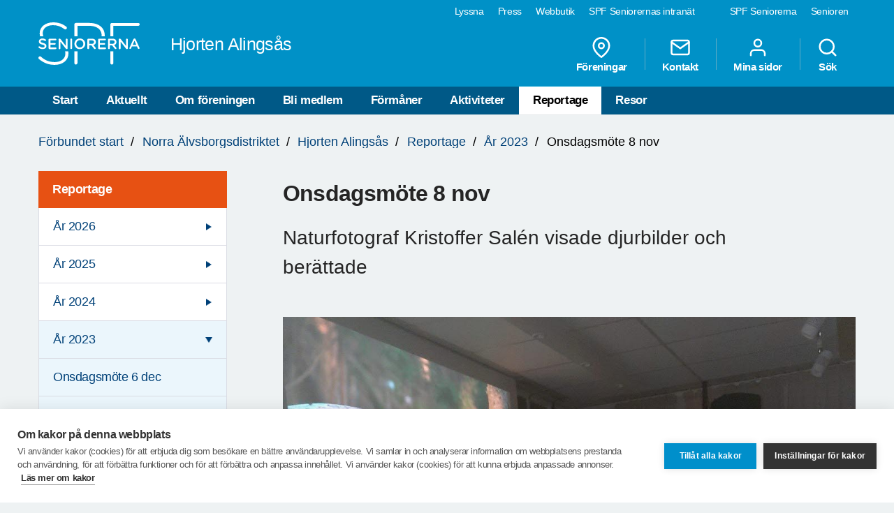

--- FILE ---
content_type: text/html; charset=utf-8
request_url: https://www.spfseniorerna.se/distrikt/norraalvsborg/foreningslista/hjorten-alingsas/Dettaharhant/ar-2023/onsdagsmote-8-nov/
body_size: 13482
content:


<!DOCTYPE html>
<html lang="sv">
<head>
    <meta charset="utf-8">
    <meta http-equiv="Content-Type" content="text/html;charset=UTF-8">
    <meta name="description">
    <meta name="keywords">
    <meta name="viewport" content="width=device-width, initial-scale=1, user-scalable=yes">
    <link rel="manifest" href="/Static/dist/asset-manifest.json?v=mkw7n-GrwsWMC-U6FefEtdt8RYEB9Tn6p40RYPPKvdo">
    <link rel="apple-touch-icon" href="/Static/images/apple-touch-icon.png?v=fINacuIRI7MbX8T71Xgzk7BHFInoxu0aFOAoJBr3DHI">
    <title>SPF Seniorerna - Onsdagsm&#xF6;te 8 nov</title>

    <link rel="stylesheet" href="/Static/dist/style.bundle.css?v=XgRckhKqfFUM6FRh5RsE7X0Y3E6FO9dFvsGFXkj1KbQ" />
    <script src="/Static/scripts/libs/modernizr.custom.77867.js?v=12pTYZbvry6LPDXGXJ3s4BPce2o48uFruSyWnGGC24E"></script>
    <script src="/Static/scripts/libs/jquery/2.1.3/jquery.min.js?v=G8Sz8jp6FXwep7fKYlPkoZv42EVNrH74ZszVaoEK9wE"></script>

    <script type="text/javascript">var _baLocale = 'se', _baMode = ' ', _rd_ignore_hidden_element = true;</script>
    <script type="text/javascript" src="https://www.browsealoud.com/plus/scripts/ba.js"></script>


    
    <meta name="twitter:card" content="summary_large_image" />
    <meta name="twitter:title" content="Onsdagsm&#xF6;te 8 nov" />
    <meta name="twitter:description" content="Naturfotograf  Kristoffer Sal&#xE9;n visade djurbilder och ber&#xE4;ttade" />
    <meta name="twitter:url" content="https://www.spfseniorerna.se/distrikt/norraalvsborg/foreningslista/hjorten-alingsas/Dettaharhant/ar-2023/onsdagsmote-8-nov/" />

    <meta name="twitter:image" content="https://cdn.spfseniorerna.se/publishedmedia/fs2sticwg23ih1tyaf8p/Resized_20231108_152847_red.jpg" />
    <meta property="og:image" content="https://cdn.spfseniorerna.se/publishedmedia/fs2sticwg23ih1tyaf8p/Resized_20231108_152847_red.jpg" />

    <meta property="og:title" content="Onsdagsm&#xF6;te 8 nov" />
    <meta property="og:description" content="Naturfotograf  Kristoffer Sal&#xE9;n visade djurbilder och ber&#xE4;ttade" />
    <meta property="og:url" content="https://www.spfseniorerna.se/distrikt/norraalvsborg/foreningslista/hjorten-alingsas/Dettaharhant/ar-2023/onsdagsmote-8-nov/" />



    <link href="https://www.spfseniorerna.se/distrikt/norraalvsborg/foreningslista/hjorten-alingsas/Dettaharhant/ar-2023/onsdagsmote-8-nov/" rel="canonical" />
    
    
    <script>
!function(T,l,y){var S=T.location,k="script",D="instrumentationKey",C="ingestionendpoint",I="disableExceptionTracking",E="ai.device.",b="toLowerCase",w="crossOrigin",N="POST",e="appInsightsSDK",t=y.name||"appInsights";(y.name||T[e])&&(T[e]=t);var n=T[t]||function(d){var g=!1,f=!1,m={initialize:!0,queue:[],sv:"5",version:2,config:d};function v(e,t){var n={},a="Browser";return n[E+"id"]=a[b](),n[E+"type"]=a,n["ai.operation.name"]=S&&S.pathname||"_unknown_",n["ai.internal.sdkVersion"]="javascript:snippet_"+(m.sv||m.version),{time:function(){var e=new Date;function t(e){var t=""+e;return 1===t.length&&(t="0"+t),t}return e.getUTCFullYear()+"-"+t(1+e.getUTCMonth())+"-"+t(e.getUTCDate())+"T"+t(e.getUTCHours())+":"+t(e.getUTCMinutes())+":"+t(e.getUTCSeconds())+"."+((e.getUTCMilliseconds()/1e3).toFixed(3)+"").slice(2,5)+"Z"}(),iKey:e,name:"Microsoft.ApplicationInsights."+e.replace(/-/g,"")+"."+t,sampleRate:100,tags:n,data:{baseData:{ver:2}}}}var h=d.url||y.src;if(h){function a(e){var t,n,a,i,r,o,s,c,u,p,l;g=!0,m.queue=[],f||(f=!0,t=h,s=function(){var e={},t=d.connectionString;if(t)for(var n=t.split(";"),a=0;a<n.length;a++){var i=n[a].split("=");2===i.length&&(e[i[0][b]()]=i[1])}if(!e[C]){var r=e.endpointsuffix,o=r?e.location:null;e[C]="https://"+(o?o+".":"")+"dc."+(r||"services.visualstudio.com")}return e}(),c=s[D]||d[D]||"",u=s[C],p=u?u+"/v2/track":d.endpointUrl,(l=[]).push((n="SDK LOAD Failure: Failed to load Application Insights SDK script (See stack for details)",a=t,i=p,(o=(r=v(c,"Exception")).data).baseType="ExceptionData",o.baseData.exceptions=[{typeName:"SDKLoadFailed",message:n.replace(/\./g,"-"),hasFullStack:!1,stack:n+"\nSnippet failed to load ["+a+"] -- Telemetry is disabled\nHelp Link: https://go.microsoft.com/fwlink/?linkid=2128109\nHost: "+(S&&S.pathname||"_unknown_")+"\nEndpoint: "+i,parsedStack:[]}],r)),l.push(function(e,t,n,a){var i=v(c,"Message"),r=i.data;r.baseType="MessageData";var o=r.baseData;return o.message='AI (Internal): 99 message:"'+("SDK LOAD Failure: Failed to load Application Insights SDK script (See stack for details) ("+n+")").replace(/\"/g,"")+'"',o.properties={endpoint:a},i}(0,0,t,p)),function(e,t){if(JSON){var n=T.fetch;if(n&&!y.useXhr)n(t,{method:N,body:JSON.stringify(e),mode:"cors"});else if(XMLHttpRequest){var a=new XMLHttpRequest;a.open(N,t),a.setRequestHeader("Content-type","application/json"),a.send(JSON.stringify(e))}}}(l,p))}function i(e,t){f||setTimeout(function(){!t&&m.core||a()},500)}var e=function(){var n=l.createElement(k);n.src=h;var e=y[w];return!e&&""!==e||"undefined"==n[w]||(n[w]=e),n.onload=i,n.onerror=a,n.onreadystatechange=function(e,t){"loaded"!==n.readyState&&"complete"!==n.readyState||i(0,t)},n}();y.ld<0?l.getElementsByTagName("head")[0].appendChild(e):setTimeout(function(){l.getElementsByTagName(k)[0].parentNode.appendChild(e)},y.ld||0)}try{m.cookie=l.cookie}catch(p){}function t(e){for(;e.length;)!function(t){m[t]=function(){var e=arguments;g||m.queue.push(function(){m[t].apply(m,e)})}}(e.pop())}var n="track",r="TrackPage",o="TrackEvent";t([n+"Event",n+"PageView",n+"Exception",n+"Trace",n+"DependencyData",n+"Metric",n+"PageViewPerformance","start"+r,"stop"+r,"start"+o,"stop"+o,"addTelemetryInitializer","setAuthenticatedUserContext","clearAuthenticatedUserContext","flush"]),m.SeverityLevel={Verbose:0,Information:1,Warning:2,Error:3,Critical:4};var s=(d.extensionConfig||{}).ApplicationInsightsAnalytics||{};if(!0!==d[I]&&!0!==s[I]){var c="onerror";t(["_"+c]);var u=T[c];T[c]=function(e,t,n,a,i){var r=u&&u(e,t,n,a,i);return!0!==r&&m["_"+c]({message:e,url:t,lineNumber:n,columnNumber:a,error:i}),r},d.autoExceptionInstrumented=!0}return m}(y.cfg);function a(){y.onInit&&y.onInit(n)}(T[t]=n).queue&&0===n.queue.length?(n.queue.push(a),n.trackPageView({})):a()}(window,document,{src: "https://js.monitor.azure.com/scripts/b/ai.2.gbl.min.js", crossOrigin: "anonymous", cfg: {instrumentationKey: 'a36d2588-aca9-4349-b2fd-a59d290134c1', disableCookiesUsage: false }});
</script>

    <!-- Google Tag Manager -->
    <script type="text/javascript">
        (function (w, d, s, l, i) {
            w[l] = w[l] || []; w[l].push({
                'gtm.start':
                    new Date().getTime(), event: 'gtm.js'
            }); var f = d.getElementsByTagName(s)[0],
                j = d.createElement(s), dl = l != 'dataLayer' ? '&l=' + l : ''; j.async = true; j.src =
                    'https://www.googletagmanager.com/gtm.js?id=' + i + dl; f.parentNode.insertBefore(j, f);
        })(window, document, 'script', 'dataLayer', 'GTM-K2Q8QXH');
    </script>
    <!-- End Google Tag Manager -->
</head>

<body>
    

    <!-- Google Tag Manager (noscript) -->
    <noscript>
        <iframe src="https://www.googletagmanager.com/ns.html?id=GTM-K2Q8QXH"
                height="0" width="0" style="display:none;visibility:hidden"></iframe>
    </noscript>
    <!-- End Google Tag Manager (noscript) -->

    <div id="page-wrapper">
<ul id="skip">
    <li><a href="#content" tabindex="2" accesskey="2" title="Gå till innehåll">Till övergripande innehåll</a></li>
</ul>
<header id="head" class="compounds  site-head" role="banner">
    <div id="site-nav" class="site-nav-wrapper hidden-xs">
        <div class="container">
            <nav class="primary-nav" role="navigation">
                <ul role="menubar">
                        <li class="active">
                            <a href="/" role="menuitem" tabindex="4" title="SPF Seniorerna" class=active target="_blank">
                                SPF Seniorerna
                            </a>
                        </li>
                        <li class="">
                            <a href="http://www.senioren.se/" role="menuitem" tabindex="4" title="Senioren"  target="_blank">
                                Senioren
                            </a>
                        </li>
                </ul>
            </nav>
            <nav class="secondary-nav" role="navigation">
                <ul role="menubar">
                            <li>
                                <a id="bapluslogo" class="logo browsealoud" onclick="toggleBar();" href="javascript:void(0);" role="menuitem" tabindex="3" title="Lyssna" target="_blank">
                                    Lyssna
                                </a>
                            </li>
                            <li>
                                <a href="https://via.tt.se/pressrum/spf-seniorerna?publisherId=3236146" role="menuitem" tabindex="3" title="Press" target="_blank">
                                    Press
                                </a>
                            </li>
                            <li>
                                <a href="https://www.jsonshop.se/spfseniorerna" role="menuitem" tabindex="3" title="Webbutik" target="_blank">
                                    Webbutik
                                </a>
                            </li>
                            <li>
                                <a href="https://spf.foreningssupport.se/" role="menuitem" tabindex="3" title="SPF Seniorernas intran&#xE4;t" target="_blank">
                                    SPF Seniorernas intran&#xE4;t
                                </a>
                            </li>
                </ul>

            </nav>
        </div>
    </div>
<div class="container">
    <a href="https://www.spfseniorerna.se/distrikt/norraalvsborg/foreningslista/hjorten-alingsas/" class="site-logo pull-left" rel="home" accesskey="1" title="SPF Seniorerna">
        <img src="/Static/images/spf_logo_white.svg" data-fallback="/Static/images/spf_logo_white.png" alt="spf.se" />
        <h1 class="">
            Hjorten Alings&#xE5;s
        </h1>
    </a>
    <nav id="global-navigation" class="global-nav pull-right" role="navigation">
        <ul role="menubar">
                        <li class="hidden-sm">
                            <a href="/distrikt/norraalvsborg/foreningslista/hjorten-alingsas/foreningar/" role="menuitem" class="header__icons" title="F&#xF6;reningar">
                                    
                                    <span>
<svg class="feather">
    <use xlink:href="/Static/gfx/svg/feather-sprite.svg#map-pin" href="/Static/gfx/svg/feather-sprite.svg#map-pin"/>
</svg></span>
                                F&#xF6;reningar
                            </a>
                        </li>
                        <li class="hidden-sm">
                            <a href="/distrikt/norraalvsborg/foreningslista/hjorten-alingsas/om-foreningen/kontakta-oss/" role="menuitem" class="header__icons" title="Kontakt">
                                    
                                    <span>
<svg class="feather">
    <use xlink:href="/Static/gfx/svg/feather-sprite.svg#mail" href="/Static/gfx/svg/feather-sprite.svg#mail"/>
</svg></span>
                                Kontakt
                            </a>
                        </li>
                        <li class="hidden-sm hidden-xs">

                                <a href="/inloggningssida/" class="header__icons" role="menuitem" title="Mina sidor">
                                    <span class="inverted">
<svg class="feather">
    <use xlink:href="/Static/gfx/svg/feather-sprite.svg#user" href="/Static/gfx/svg/feather-sprite.svg#user"/>
</svg></span>
                                    Mina sidor
                                </a>

                        </li>
                        <li class="search-trigger show">
                            <a href="/distrikt/norraalvsborg/foreningslista/hjorten-alingsas/sok/" role="menuitem" class="header__icons" title="S&#xF6;k">
                                    
                                    <span>
<svg class="feather">
    <use xlink:href="/Static/gfx/svg/feather-sprite.svg#search" href="/Static/gfx/svg/feather-sprite.svg#search"/>
</svg></span>
                                S&#xF6;k
                            </a>
                        </li>
            <li class="visible-sm visible-xs main-nav-trigger">
                <a href="#" class="header__icons" role="menuitem" title="Meny">
                    <span>
<svg class="feather">
    <use xlink:href="/Static/gfx/svg/feather-sprite.svg#menu" href="/Static/gfx/svg/feather-sprite.svg#menu"/>
</svg></span>
                    Meny
                </a>
            </li>
        </ul>
    </nav>
</div>
    <nav id="main-navigation" class="main-nav hidden-xs hidden-sm" role="navigation">
        <div class="container">
            <ul role="menubar">
                <li class=><a class="" href="/distrikt/norraalvsborg/foreningslista/hjorten-alingsas/">Start</a></li>
                <li class=>
                                    <a class="" href="/distrikt/norraalvsborg/foreningslista/hjorten-alingsas/aktuellt-fran-hjorten/">Aktuellt</a>
                                </li><li class=>
                                    <a class="" href="/distrikt/norraalvsborg/foreningslista/hjorten-alingsas/om-foreningen/">Om f&#xF6;reningen</a>
                                </li><li class=>
                                    <a class="" href="/distrikt/norraalvsborg/foreningslista/hjorten-alingsas/bli-medlem/">Bli medlem</a>
                                </li><li class=>
                                    <a class="" href="/distrikt/norraalvsborg/foreningslista/hjorten-alingsas/formaner/">F&#xF6;rm&#xE5;ner</a>
                                </li><li class=>
                                    <a class="" href="/distrikt/norraalvsborg/foreningslista/hjorten-alingsas/aktiviteter/">Aktiviteter</a>
                                </li><li class=active>
                                    <a class="active" href="/distrikt/norraalvsborg/foreningslista/hjorten-alingsas/Dettaharhant/">Reportage</a>
                                </li><li class=>
                                    <a class="" href="/distrikt/norraalvsborg/foreningslista/hjorten-alingsas/resor/">Resor</a>
                                </li>

            </ul>
        </div>
    </nav>
    <nav id="main-navigation-mobile" class="main-nav-mobile" role="navigation">
        <div class="container">
            <ul role="menubar">
                <li class=>
                    <a class="" href="/distrikt/norraalvsborg/foreningslista/hjorten-alingsas/">Start</a>
                </li>
                    <li class=" ">
                                <a href="https://www.spfseniorerna.se/distrikt/norraalvsborg/foreningslista/hjorten-alingsas/aktuellt-fran-hjorten/" role="menuitem">
                                    Aktuellt
                                    <span class=""></span>
                                </a>
                                

                            </li>
                    <li class=" ">
                                <a href="https://www.spfseniorerna.se/distrikt/norraalvsborg/foreningslista/hjorten-alingsas/om-foreningen/" role="menuitem">
                                    Om f&#xF6;reningen
                                    <span class="dropdown-trigger"></span>
                                </a>
                                
        <ul class="">
                <li class="sub-nav__menuitem--has-children   ">
                    <a href="https://www.spfseniorerna.se/distrikt/norraalvsborg/foreningslista/hjorten-alingsas/om-foreningen/kontakta-oss/" role="menuitem">
                        Kontakta oss
                            <span class="dropdown-trigger"></span>
                    </a>

                    
        <ul class="">
                <li class="  ">
                    <a href="https://www.spfseniorerna.se/distrikt/norraalvsborg/foreningslista/hjorten-alingsas/om-foreningen/kontakta-oss/styrelsen/" role="menuitem">
                        Styrelsen
                    </a>

                    

                </li>
                <li class="  ">
                    <a href="https://www.spfseniorerna.se/distrikt/norraalvsborg/foreningslista/hjorten-alingsas/om-foreningen/kontakta-oss/funktionarer/" role="menuitem">
                        Funktion&#xE4;rer
                    </a>

                    

                </li>
        </ul>

                </li>
                <li class="sub-nav__menuitem--has-children   ">
                    <a href="https://www.spfseniorerna.se/distrikt/norraalvsborg/foreningslista/hjorten-alingsas/om-foreningen/hjorten-lokal/" role="menuitem">
                        Hjorten lokal
                            <span class="dropdown-trigger"></span>
                    </a>

                    
        <ul class="">
                <li class="  ">
                    <a href="https://www.spfseniorerna.se/distrikt/norraalvsborg/foreningslista/hjorten-alingsas/om-foreningen/hjorten-lokal/hitta-hit/" role="menuitem">
                        Hitta till Savannen
                    </a>

                    

                </li>
        </ul>

                </li>
                <li class="  ">
                    <a href="https://www.spfseniorerna.se/distrikt/norraalvsborg/foreningslista/hjorten-alingsas/om-foreningen/styrelsemote/" role="menuitem">
                        Styrelsem&#xF6;ten
                    </a>

                    

                </li>
        </ul>

                            </li>
                    <li class=" ">
                                <a href="https://www.spfseniorerna.se/distrikt/norraalvsborg/foreningslista/hjorten-alingsas/bli-medlem/" role="menuitem">
                                    Bli medlem
                                    <span class=""></span>
                                </a>
                                

                            </li>
                    <li class=" ">
                                <a href="https://www.spfseniorerna.se/distrikt/norraalvsborg/foreningslista/hjorten-alingsas/formaner/" role="menuitem">
                                    F&#xF6;rm&#xE5;ner
                                    <span class=""></span>
                                </a>
                                

                            </li>
                    <li class=" ">
                                <a href="https://www.spfseniorerna.se/distrikt/norraalvsborg/foreningslista/hjorten-alingsas/aktiviteter/" role="menuitem">
                                    Aktiviteter
                                    <span class="dropdown-trigger"></span>
                                </a>
                                
        <ul class="">
                <li class="  ">
                    <a href="https://www.spfseniorerna.se/distrikt/norraalvsborg/foreningslista/hjorten-alingsas/aktiviteter/onsdagstraff/" role="menuitem">
                        Onsdagsm&#xF6;te
                    </a>

                    

                </li>
                <li class="  ">
                    <a href="https://www.spfseniorerna.se/distrikt/norraalvsborg/foreningslista/hjorten-alingsas/aktiviteter/seniorpuben-hjorten/" role="menuitem">
                        Seniorpuben Hjorten
                    </a>

                    

                </li>
                <li class="  ">
                    <a href="https://www.spfseniorerna.se/distrikt/norraalvsborg/foreningslista/hjorten-alingsas/aktiviteter/lordagskaffe/" role="menuitem">
                        L&#xF6;rdagskaffe
                    </a>

                    

                </li>
                <li class="sub-nav__menuitem--has-children   ">
                    <a href="https://www.spfseniorerna.se/distrikt/norraalvsborg/foreningslista/hjorten-alingsas/aktiviteter/utbildning/" role="menuitem">
                        Cirklar, allm&#xE4;nt
                            <span class="dropdown-trigger"></span>
                    </a>

                    
        <ul class="">
                <li class="  ">
                    <a href="https://www.spfseniorerna.se/distrikt/norraalvsborg/foreningslista/hjorten-alingsas/aktiviteter/utbildning/kultur-hantverk-och-underhallning/" role="menuitem">
                        Kultur, hantverk och underh&#xE5;llning
                    </a>

                    

                </li>
                <li class="  ">
                    <a href="https://www.spfseniorerna.se/distrikt/norraalvsborg/foreningslista/hjorten-alingsas/aktiviteter/utbildning/motion-och-rorelse/" role="menuitem">
                        Motion och R&#xF6;relse
                    </a>

                    

                </li>
                <li class="  ">
                    <a href="https://www.spfseniorerna.se/distrikt/norraalvsborg/foreningslista/hjorten-alingsas/aktiviteter/utbildning/sprak--och-lasecirklar/" role="menuitem">
                        Spr&#xE5;k- och L&#xE4;secirklar
                    </a>

                    

                </li>
                <li class="  ">
                    <a href="https://www.spfseniorerna.se/distrikt/norraalvsborg/foreningslista/hjorten-alingsas/aktiviteter/utbildning/sang-och-musik/" role="menuitem">
                        S&#xE5;ng och Musik
                    </a>

                    

                </li>
                <li class="  ">
                    <a href="https://www.spfseniorerna.se/distrikt/norraalvsborg/foreningslista/hjorten-alingsas/aktiviteter/utbildning/vinkunskap/" role="menuitem">
                        Vinkunskap
                    </a>

                    

                </li>
        </ul>

                </li>
        </ul>

                            </li>
                    <li class=" opened">
                                <a href="https://www.spfseniorerna.se/distrikt/norraalvsborg/foreningslista/hjorten-alingsas/Dettaharhant/" role="menuitem">
                                    Reportage
                                    <span class="dropdown-trigger"></span>
                                </a>
                                
        <ul class="">
                <li class="sub-nav__menuitem--has-children   ">
                    <a href="https://www.spfseniorerna.se/distrikt/norraalvsborg/foreningslista/hjorten-alingsas/Dettaharhant/2026/" role="menuitem">
                        &#xC5;r 2026
                            <span class="dropdown-trigger"></span>
                    </a>

                    
        <ul class="">
                <li class="  ">
                    <a href="https://www.spfseniorerna.se/distrikt/norraalvsborg/foreningslista/hjorten-alingsas/Dettaharhant/2026/onsdagsmote-14-januari/" role="menuitem">
                        Onsdagsm&#xF6;te 14 januari
                    </a>

                    

                </li>
        </ul>

                </li>
                <li class="sub-nav__menuitem--has-children   ">
                    <a href="https://www.spfseniorerna.se/distrikt/norraalvsborg/foreningslista/hjorten-alingsas/Dettaharhant/2025/" role="menuitem">
                        &#xC5;r 2025
                            <span class="dropdown-trigger"></span>
                    </a>

                    
        <ul class="">
                <li class="  ">
                    <a href="https://www.spfseniorerna.se/distrikt/norraalvsborg/foreningslista/hjorten-alingsas/Dettaharhant/2025/onsdadgsmote-17-december/" role="menuitem">
                        Onsdagsm&#xF6;te 17 december
                    </a>

                    

                </li>
                <li class="  ">
                    <a href="https://www.spfseniorerna.se/distrikt/norraalvsborg/foreningslista/hjorten-alingsas/Dettaharhant/2025/onsdagsmote-3-december/" role="menuitem">
                        Onsdagsm&#xF6;te 3 december
                    </a>

                    

                </li>
                <li class="  ">
                    <a href="https://www.spfseniorerna.se/distrikt/norraalvsborg/foreningslista/hjorten-alingsas/Dettaharhant/2025/onsmote-20251119/" role="menuitem">
                        Onsdagsm&#xF6;te 19 november
                    </a>

                    

                </li>
                <li class="  ">
                    <a href="https://www.spfseniorerna.se/distrikt/norraalvsborg/foreningslista/hjorten-alingsas/Dettaharhant/2025/onsdagsmote-5-november/" role="menuitem">
                        Onsdagsm&#xF6;te 5 november
                    </a>

                    

                </li>
                <li class="  ">
                    <a href="https://www.spfseniorerna.se/distrikt/norraalvsborg/foreningslista/hjorten-alingsas/Dettaharhant/2025/onsdagsmote-22-oktober/" role="menuitem">
                        Onsdagsm&#xF6;te 22 oktober
                    </a>

                    

                </li>
                <li class="  ">
                    <a href="https://www.spfseniorerna.se/distrikt/norraalvsborg/foreningslista/hjorten-alingsas/Dettaharhant/2025/onsdagsmote-8-oktober/" role="menuitem">
                        Onsdagsm&#xF6;te 8 oktober
                    </a>

                    

                </li>
                <li class="  ">
                    <a href="https://www.spfseniorerna.se/distrikt/norraalvsborg/foreningslista/hjorten-alingsas/Dettaharhant/2025/onsdagsmote--sep-24/" role="menuitem">
                        Onsdagsm&#xF6;te  24 september
                    </a>

                    

                </li>
                <li class="  ">
                    <a href="https://www.spfseniorerna.se/distrikt/norraalvsborg/foreningslista/hjorten-alingsas/Dettaharhant/2025/manadsmote-sep-10-25/" role="menuitem">
                        Onsdagsm&#xF6;te 10 september
                    </a>

                    

                </li>
                <li class="  ">
                    <a href="https://www.spfseniorerna.se/distrikt/norraalvsborg/foreningslista/hjorten-alingsas/Dettaharhant/2025/onsdagsmote-21-maj/" role="menuitem">
                        Onsdagsm&#xF6;te 21 maj
                    </a>

                    

                </li>
                <li class="  ">
                    <a href="https://www.spfseniorerna.se/distrikt/norraalvsborg/foreningslista/hjorten-alingsas/Dettaharhant/2025/onsdagsmote-7-maj/" role="menuitem">
                        Onsdagsm&#xF6;te 7 maj
                    </a>

                    

                </li>
                <li class="  ">
                    <a href="https://www.spfseniorerna.se/distrikt/norraalvsborg/foreningslista/hjorten-alingsas/Dettaharhant/2025/onsdagsmote/" role="menuitem">
                        Onsdagsm&#xF6;te 23 april
                    </a>

                    

                </li>
                <li class="  ">
                    <a href="https://www.spfseniorerna.se/distrikt/norraalvsborg/foreningslista/hjorten-alingsas/Dettaharhant/2025/onsdagsmote-9-april/" role="menuitem">
                        Onsdagsm&#xF6;te 9 april
                    </a>

                    

                </li>
                <li class="  ">
                    <a href="https://www.spfseniorerna.se/distrikt/norraalvsborg/foreningslista/hjorten-alingsas/Dettaharhant/2025/onsdagsmote-20250326/" role="menuitem">
                        Onsdagsm&#xF6;te 26 mars
                    </a>

                    

                </li>
                <li class="  ">
                    <a href="https://www.spfseniorerna.se/distrikt/norraalvsborg/foreningslista/hjorten-alingsas/Dettaharhant/2025/onsdagsmote-12-mars/" role="menuitem">
                        Onsdagsm&#xF6;te 12 mars
                    </a>

                    

                </li>
                <li class="  ">
                    <a href="https://www.spfseniorerna.se/distrikt/norraalvsborg/foreningslista/hjorten-alingsas/Dettaharhant/2025/onsdagsmote-26-februari/" role="menuitem">
                        Onsdagsm&#xF6;te 26 februari
                    </a>

                    

                </li>
                <li class="  ">
                    <a href="https://www.spfseniorerna.se/distrikt/norraalvsborg/foreningslista/hjorten-alingsas/Dettaharhant/2025/onsdagsmote-12-februari/" role="menuitem">
                        Onsdagsm&#xF6;te 12 februari
                    </a>

                    

                </li>
                <li class="  ">
                    <a href="https://www.spfseniorerna.se/distrikt/norraalvsborg/foreningslista/hjorten-alingsas/Dettaharhant/2025/onsdagsmote-29-januari/" role="menuitem">
                        Onsdagsm&#xF6;te 29 januari
                    </a>

                    

                </li>
                <li class="  ">
                    <a href="https://www.spfseniorerna.se/distrikt/norraalvsborg/foreningslista/hjorten-alingsas/Dettaharhant/2025/onsdagsmote2/" role="menuitem">
                        Onsdagsm&#xF6;te 15 januari
                    </a>

                    

                </li>
        </ul>

                </li>
                <li class="sub-nav__menuitem--has-children   ">
                    <a href="https://www.spfseniorerna.se/distrikt/norraalvsborg/foreningslista/hjorten-alingsas/Dettaharhant/ar-2024/" role="menuitem">
                        &#xC5;r 2024
                            <span class="dropdown-trigger"></span>
                    </a>

                    
        <ul class="">
                <li class="  ">
                    <a href="https://www.spfseniorerna.se/distrikt/norraalvsborg/foreningslista/hjorten-alingsas/Dettaharhant/ar-2024/onsdagsmote-18-december/" role="menuitem">
                        Onsdagsm&#xF6;te 18 december
                    </a>

                    

                </li>
                <li class="  ">
                    <a href="https://www.spfseniorerna.se/distrikt/norraalvsborg/foreningslista/hjorten-alingsas/Dettaharhant/ar-2024/onsdagsmote-4-december/" role="menuitem">
                        Onsdagsm&#xF6;te 4 december
                    </a>

                    

                </li>
                <li class="  ">
                    <a href="https://www.spfseniorerna.se/distrikt/norraalvsborg/foreningslista/hjorten-alingsas/Dettaharhant/ar-2024/onsdagsmote--20-nov/" role="menuitem">
                        Onsdagsm&#xF6;te  20 november
                    </a>

                    

                </li>
                <li class="  ">
                    <a href="https://www.spfseniorerna.se/distrikt/norraalvsborg/foreningslista/hjorten-alingsas/Dettaharhant/ar-2024/onsdagsmote-6-november/" role="menuitem">
                        Onsdagsm&#xF6;te 6 november
                    </a>

                    

                </li>
                <li class="  ">
                    <a href="https://www.spfseniorerna.se/distrikt/norraalvsborg/foreningslista/hjorten-alingsas/Dettaharhant/ar-2024/manadsmote-23-oktober/" role="menuitem">
                        Onsdagsm&#xF6;te 23 oktober
                    </a>

                    

                </li>
                <li class="  ">
                    <a href="https://www.spfseniorerna.se/distrikt/norraalvsborg/foreningslista/hjorten-alingsas/Dettaharhant/ar-2024/manadsmote-9-oktober/" role="menuitem">
                        Onsdagsm&#xF6;te 9 oktober
                    </a>

                    

                </li>
                <li class="  ">
                    <a href="https://www.spfseniorerna.se/distrikt/norraalvsborg/foreningslista/hjorten-alingsas/Dettaharhant/ar-2024/onsdagsmote-25-september/" role="menuitem">
                        Onsdagsm&#xF6;te 25 september
                    </a>

                    

                </li>
                <li class="  ">
                    <a href="https://www.spfseniorerna.se/distrikt/norraalvsborg/foreningslista/hjorten-alingsas/Dettaharhant/ar-2024/onsdagsmote-9-september/" role="menuitem">
                        Onsdagsm&#xF6;te 9 september
                    </a>

                    

                </li>
                <li class="  ">
                    <a href="https://www.spfseniorerna.se/distrikt/norraalvsborg/foreningslista/hjorten-alingsas/Dettaharhant/ar-2024/onsdagsmote-22-maj/" role="menuitem">
                        Onsdagsm&#xF6;te 22 maj
                    </a>

                    

                </li>
                <li class="  ">
                    <a href="https://www.spfseniorerna.se/distrikt/norraalvsborg/foreningslista/hjorten-alingsas/Dettaharhant/ar-2024/onsdagsmote-8-maj/" role="menuitem">
                        Onsdagsm&#xF6;te 8 maj
                    </a>

                    

                </li>
                <li class="  ">
                    <a href="https://www.spfseniorerna.se/distrikt/norraalvsborg/foreningslista/hjorten-alingsas/Dettaharhant/ar-2024/onsdagsmote-24-april/" role="menuitem">
                        Onsdagsm&#xF6;te 24 april
                    </a>

                    

                </li>
                <li class="  ">
                    <a href="https://www.spfseniorerna.se/distrikt/norraalvsborg/foreningslista/hjorten-alingsas/Dettaharhant/ar-2024/onsdagsmote-10-april/" role="menuitem">
                        Onsdagsm&#xF6;te 10 april
                    </a>

                    

                </li>
                <li class="  ">
                    <a href="https://www.spfseniorerna.se/distrikt/norraalvsborg/foreningslista/hjorten-alingsas/Dettaharhant/ar-2024/onsdagsmote-den-27-mars/" role="menuitem">
                        Onsdagsm&#xF6;te 27 mars
                    </a>

                    

                </li>
                <li class="  ">
                    <a href="https://www.spfseniorerna.se/distrikt/norraalvsborg/foreningslista/hjorten-alingsas/Dettaharhant/ar-2024/onsdagsmote-13-mars/" role="menuitem">
                        Onsdagsm&#xF6;te 13 mars
                    </a>

                    

                </li>
                <li class="  ">
                    <a href="https://www.spfseniorerna.se/distrikt/norraalvsborg/foreningslista/hjorten-alingsas/Dettaharhant/ar-2024/onsdagsmote-28-feb/" role="menuitem">
                        Onsdagsm&#xF6;te 28 feb
                    </a>

                    

                </li>
                <li class="  ">
                    <a href="https://www.spfseniorerna.se/distrikt/norraalvsborg/foreningslista/hjorten-alingsas/Dettaharhant/ar-2024/onsdagsmote-med-arsmote-14-feb/" role="menuitem">
                        Onsdagsm&#xF6;te med &#xC5;rsm&#xF6;te 14 feb
                    </a>

                    

                </li>
                <li class="  ">
                    <a href="https://www.spfseniorerna.se/distrikt/norraalvsborg/foreningslista/hjorten-alingsas/Dettaharhant/ar-2024/onsdagsmote-31-jan/" role="menuitem">
                        Onsdagsm&#xF6;te 31 jan
                    </a>

                    

                </li>
                <li class="  ">
                    <a href="https://www.spfseniorerna.se/distrikt/norraalvsborg/foreningslista/hjorten-alingsas/Dettaharhant/ar-2024/onsdagsmote-17-jan/" role="menuitem">
                        Onsdagsm&#xF6;te 17 jan
                    </a>

                    

                </li>
        </ul>

                </li>
                <li class="sub-nav__menuitem--has-children  opened ">
                    <a href="https://www.spfseniorerna.se/distrikt/norraalvsborg/foreningslista/hjorten-alingsas/Dettaharhant/ar-2023/" role="menuitem">
                        &#xC5;r 2023
                            <span class="dropdown-trigger"></span>
                    </a>

                    
        <ul class="">
                <li class="  ">
                    <a href="https://www.spfseniorerna.se/distrikt/norraalvsborg/foreningslista/hjorten-alingsas/Dettaharhant/ar-2023/onsdagsmote-6-dec/" role="menuitem">
                        Onsdagsm&#xF6;te 6 dec
                    </a>

                    

                </li>
                <li class="  ">
                    <a href="https://www.spfseniorerna.se/distrikt/norraalvsborg/foreningslista/hjorten-alingsas/Dettaharhant/ar-2023/onsdagsmote-22-nov/" role="menuitem">
                        Onsdagsm&#xF6;te 22 nov
                    </a>

                    

                </li>
                <li class="  active ">
                    <a href="https://www.spfseniorerna.se/distrikt/norraalvsborg/foreningslista/hjorten-alingsas/Dettaharhant/ar-2023/onsdagsmote-8-nov/" role="menuitem">
                        Onsdagsm&#xF6;te 8 nov
                    </a>

                    

                </li>
                <li class="  ">
                    <a href="https://www.spfseniorerna.se/distrikt/norraalvsborg/foreningslista/hjorten-alingsas/Dettaharhant/ar-2023/onsdagsmote-25-okt/" role="menuitem">
                        Onsdagsm&#xF6;te 25 okt
                    </a>

                    

                </li>
                <li class="  ">
                    <a href="https://www.spfseniorerna.se/distrikt/norraalvsborg/foreningslista/hjorten-alingsas/Dettaharhant/ar-2023/onsdagsmote-11-okt/" role="menuitem">
                        Onsdagsm&#xF6;te 11 okt
                    </a>

                    

                </li>
                <li class="  ">
                    <a href="https://www.spfseniorerna.se/distrikt/norraalvsborg/foreningslista/hjorten-alingsas/Dettaharhant/ar-2023/onsdagsmote-27-sept/" role="menuitem">
                        Onsdagsm&#xF6;te 27 sept
                    </a>

                    

                </li>
                <li class="  ">
                    <a href="https://www.spfseniorerna.se/distrikt/norraalvsborg/foreningslista/hjorten-alingsas/Dettaharhant/ar-2023/onsdagsmote-13-sept/" role="menuitem">
                        Onsdagsm&#xF6;te 13 sept
                    </a>

                    

                </li>
                <li class="  ">
                    <a href="https://www.spfseniorerna.se/distrikt/norraalvsborg/foreningslista/hjorten-alingsas/Dettaharhant/ar-2023/onsdagsmote-24-maj/" role="menuitem">
                        Onsdagsm&#xF6;te 24 maj
                    </a>

                    

                </li>
                <li class="  ">
                    <a href="https://www.spfseniorerna.se/distrikt/norraalvsborg/foreningslista/hjorten-alingsas/Dettaharhant/ar-2023/onsdagsmote-10-maj/" role="menuitem">
                        Onsdagsm&#xF6;te 10 maj
                    </a>

                    

                </li>
                <li class="  ">
                    <a href="https://www.spfseniorerna.se/distrikt/norraalvsborg/foreningslista/hjorten-alingsas/Dettaharhant/ar-2023/onsdagsmote-26-april/" role="menuitem">
                        Onsdagsm&#xF6;te 26 april
                    </a>

                    

                </li>
                <li class="  ">
                    <a href="https://www.spfseniorerna.se/distrikt/norraalvsborg/foreningslista/hjorten-alingsas/Dettaharhant/ar-2023/onsdagsmote-12-april/" role="menuitem">
                        Onsdagsm&#xF6;te 12 april
                    </a>

                    

                </li>
                <li class="  ">
                    <a href="https://www.spfseniorerna.se/distrikt/norraalvsborg/foreningslista/hjorten-alingsas/Dettaharhant/ar-2023/onsdagsmote-29-mars/" role="menuitem">
                        Onsdagsm&#xF6;te 29 mars
                    </a>

                    

                </li>
                <li class="  ">
                    <a href="https://www.spfseniorerna.se/distrikt/norraalvsborg/foreningslista/hjorten-alingsas/Dettaharhant/ar-2023/onsdagsmote-15-mars/" role="menuitem">
                        Onsdagsm&#xF6;te 15 mars
                    </a>

                    

                </li>
                <li class="  ">
                    <a href="https://www.spfseniorerna.se/distrikt/norraalvsborg/foreningslista/hjorten-alingsas/Dettaharhant/ar-2023/onsdagsmote-1-mars/" role="menuitem">
                        Onsdagsm&#xF6;te 1 mars
                    </a>

                    

                </li>
                <li class="  ">
                    <a href="https://www.spfseniorerna.se/distrikt/norraalvsborg/foreningslista/hjorten-alingsas/Dettaharhant/ar-2023/arsmote-15-februari/" role="menuitem">
                        &#xC5;rsm&#xF6;te 15 februari
                    </a>

                    

                </li>
                <li class="  ">
                    <a href="https://www.spfseniorerna.se/distrikt/norraalvsborg/foreningslista/hjorten-alingsas/Dettaharhant/ar-2023/onsdagsmote-1-februari/" role="menuitem">
                        Onsdagsm&#xF6;te 1 feb
                    </a>

                    

                </li>
                <li class="  ">
                    <a href="https://www.spfseniorerna.se/distrikt/norraalvsborg/foreningslista/hjorten-alingsas/Dettaharhant/ar-2023/onsdagsmote-18-januari/" role="menuitem">
                        Onsdagsm&#xF6;te 18 jan
                    </a>

                    

                </li>
        </ul>

                </li>
                <li class="sub-nav__menuitem--has-children   ">
                    <a href="https://www.spfseniorerna.se/distrikt/norraalvsborg/foreningslista/hjorten-alingsas/Dettaharhant/ar-2022/" role="menuitem">
                        &#xC5;r 2022
                            <span class="dropdown-trigger"></span>
                    </a>

                    
        <ul class="">
                <li class="  ">
                    <a href="https://www.spfseniorerna.se/distrikt/norraalvsborg/foreningslista/hjorten-alingsas/Dettaharhant/ar-2022/onsdagsmote-7-dec/" role="menuitem">
                        Onsdagsm&#xF6;te 7 december
                    </a>

                    

                </li>
                <li class="  ">
                    <a href="https://www.spfseniorerna.se/distrikt/norraalvsborg/foreningslista/hjorten-alingsas/Dettaharhant/ar-2022/onsdagsmote-23-november/" role="menuitem">
                        Onsdagsm&#xF6;te 23 november
                    </a>

                    

                </li>
                <li class="  ">
                    <a href="https://www.spfseniorerna.se/distrikt/norraalvsborg/foreningslista/hjorten-alingsas/Dettaharhant/ar-2022/onsdagsmote-9-november/" role="menuitem">
                        Onsdagsm&#xF6;te 9 november
                    </a>

                    

                </li>
                <li class="  ">
                    <a href="https://www.spfseniorerna.se/distrikt/norraalvsborg/foreningslista/hjorten-alingsas/Dettaharhant/ar-2022/onsdagsmote-26-oktober/" role="menuitem">
                        Onsdagsm&#xF6;te 26 oktober
                    </a>

                    

                </li>
                <li class="  ">
                    <a href="https://www.spfseniorerna.se/distrikt/norraalvsborg/foreningslista/hjorten-alingsas/Dettaharhant/ar-2022/onsdagsmote-12-oktober/" role="menuitem">
                        Onsdagsm&#xF6;te 12 oktober
                    </a>

                    

                </li>
                <li class="  ">
                    <a href="https://www.spfseniorerna.se/distrikt/norraalvsborg/foreningslista/hjorten-alingsas/Dettaharhant/ar-2022/onsdagsmote-28-september/" role="menuitem">
                        Onsdagsm&#xF6;te 28 september
                    </a>

                    

                </li>
                <li class="  ">
                    <a href="https://www.spfseniorerna.se/distrikt/norraalvsborg/foreningslista/hjorten-alingsas/Dettaharhant/ar-2022/onsdagsmote-14-september/" role="menuitem">
                        Onsdagsm&#xF6;te 14 september
                    </a>

                    

                </li>
                <li class="  ">
                    <a href="https://www.spfseniorerna.se/distrikt/norraalvsborg/foreningslista/hjorten-alingsas/Dettaharhant/ar-2022/onsdagsmote-8-juni/" role="menuitem">
                        Onsdagsm&#xF6;te 8 juni
                    </a>

                    

                </li>
                <li class="  ">
                    <a href="https://www.spfseniorerna.se/distrikt/norraalvsborg/foreningslista/hjorten-alingsas/Dettaharhant/ar-2022/onsdagsmote-25-maj/" role="menuitem">
                        Onsdagsm&#xF6;te 25 maj
                    </a>

                    

                </li>
                <li class="  ">
                    <a href="https://www.spfseniorerna.se/distrikt/norraalvsborg/foreningslista/hjorten-alingsas/Dettaharhant/ar-2022/onsdagsmote-11-maj/" role="menuitem">
                        Onsdagsm&#xF6;te 11 maj
                    </a>

                    

                </li>
                <li class="  ">
                    <a href="https://www.spfseniorerna.se/distrikt/norraalvsborg/foreningslista/hjorten-alingsas/Dettaharhant/ar-2022/onsdagsmote-27-april/" role="menuitem">
                        Onsdagsm&#xF6;te 27 april
                    </a>

                    

                </li>
                <li class="  ">
                    <a href="https://www.spfseniorerna.se/distrikt/norraalvsborg/foreningslista/hjorten-alingsas/Dettaharhant/ar-2022/onsdagsmote-14-april/" role="menuitem">
                        Onsdagsm&#xF6;te 14 april
                    </a>

                    

                </li>
                <li class="  ">
                    <a href="https://www.spfseniorerna.se/distrikt/norraalvsborg/foreningslista/hjorten-alingsas/Dettaharhant/ar-2022/onsdagsmote-30-mars/" role="menuitem">
                        Onsdagsm&#xF6;te 30 mars
                    </a>

                    

                </li>
                <li class="  ">
                    <a href="https://www.spfseniorerna.se/distrikt/norraalvsborg/foreningslista/hjorten-alingsas/Dettaharhant/ar-2022/onsdagsmote-16-mars/" role="menuitem">
                        Onsdagsm&#xF6;te 16 mars
                    </a>

                    

                </li>
                <li class="  ">
                    <a href="https://www.spfseniorerna.se/distrikt/norraalvsborg/foreningslista/hjorten-alingsas/Dettaharhant/ar-2022/onsdagsmote-2-mars/" role="menuitem">
                        Onsdagsm&#xF6;te 2 mars
                    </a>

                    

                </li>
        </ul>

                </li>
                <li class="sub-nav__menuitem--has-children   ">
                    <a href="https://www.spfseniorerna.se/distrikt/norraalvsborg/foreningslista/hjorten-alingsas/Dettaharhant/ar-2021/" role="menuitem">
                        &#xC5;r 2021
                            <span class="dropdown-trigger"></span>
                    </a>

                    
        <ul class="">
                <li class="  ">
                    <a href="https://www.spfseniorerna.se/distrikt/norraalvsborg/foreningslista/hjorten-alingsas/Dettaharhant/ar-2021/arsmote.-1-sept" role="menuitem">
                        &#xC5;rsm&#xF6;te. 1 sept
                    </a>

                    

                </li>
                <li class="  ">
                    <a href="https://www.spfseniorerna.se/distrikt/norraalvsborg/foreningslista/hjorten-alingsas/Dettaharhant/ar-2021/lordagskaffe-2-okt/" role="menuitem">
                        L&#xF6;rdagskaffe 2 okt
                    </a>

                    

                </li>
                <li class="  ">
                    <a href="https://www.spfseniorerna.se/distrikt/norraalvsborg/foreningslista/hjorten-alingsas/Dettaharhant/ar-2021/onsdagsmote13-okt/" role="menuitem">
                        Onsdagsm&#xF6;te 13 okt
                    </a>

                    

                </li>
                <li class="  ">
                    <a href="https://www.spfseniorerna.se/distrikt/norraalvsborg/foreningslista/hjorten-alingsas/Dettaharhant/ar-2021/onsdagsmote-10-nov/" role="menuitem">
                        Onsdagsm&#xF6;te 10 nov
                    </a>

                    

                </li>
                <li class="  ">
                    <a href="https://www.spfseniorerna.se/distrikt/norraalvsborg/foreningslista/hjorten-alingsas/Dettaharhant/ar-2021/onsdagmote-8-dec/" role="menuitem">
                        Onsdagm&#xF6;te 8 dec
                    </a>

                    

                </li>
        </ul>

                </li>
                <li class="sub-nav__menuitem--has-children   ">
                    <a href="https://www.spfseniorerna.se/distrikt/norraalvsborg/foreningslista/hjorten-alingsas/Dettaharhant/ar-2020/" role="menuitem">
                        &#xC5;r 2020
                            <span class="dropdown-trigger"></span>
                    </a>

                    
        <ul class="">
                <li class="  ">
                    <a href="https://www.spfseniorerna.se/distrikt/norraalvsborg/foreningslista/hjorten-alingsas/Dettaharhant/ar-2020/duokomp-15-jan/" role="menuitem">
                        DuoKomp, 15 jan
                    </a>

                    

                </li>
                <li class="  ">
                    <a href="https://www.spfseniorerna.se/distrikt/norraalvsborg/foreningslista/hjorten-alingsas/Dettaharhant/ar-2020/alingsas-revyn-29-jan/" role="menuitem">
                        Alings&#xE5;s revyn, 29 jan
                    </a>

                    

                </li>
                <li class="  ">
                    <a href="https://www.spfseniorerna.se/distrikt/norraalvsborg/foreningslista/hjorten-alingsas/Dettaharhant/ar-2020/arsmote.-12-feb" role="menuitem">
                        &#xC5;rsm&#xF6;te. 12 feb
                    </a>

                    

                </li>
                <li class="  ">
                    <a href="https://www.spfseniorerna.se/distrikt/norraalvsborg/foreningslista/hjorten-alingsas/Dettaharhant/ar-2020/lastips-26-feb/" role="menuitem">
                        L&#xE4;stips, 26 feb
                    </a>

                    

                </li>
                <li class="  ">
                    <a href="https://www.spfseniorerna.se/distrikt/norraalvsborg/foreningslista/hjorten-alingsas/Dettaharhant/ar-2020/ukelele-11-mars/" role="menuitem">
                        Ukelele, 11 mars
                    </a>

                    

                </li>
        </ul>

                </li>
                <li class="sub-nav__menuitem--has-children   ">
                    <a href="https://www.spfseniorerna.se/distrikt/norraalvsborg/foreningslista/hjorten-alingsas/Dettaharhant/ar-2019/" role="menuitem">
                        &#xC5;r 2019
                            <span class="dropdown-trigger"></span>
                    </a>

                    
        <ul class="">
                <li class="  ">
                    <a href="https://www.spfseniorerna.se/distrikt/norraalvsborg/foreningslista/hjorten-alingsas/Dettaharhant/ar-2019/hjart-och-lung.-16-jan" role="menuitem">
                        Hj&#xE4;rt och Lung. 16 jan
                    </a>

                    

                </li>
                <li class="  ">
                    <a href="https://www.spfseniorerna.se/distrikt/norraalvsborg/foreningslista/hjorten-alingsas/Dettaharhant/ar-2019/ernst-rolf-o.-karl-gerhard" role="menuitem">
                        Ernst Rolf o. Karl Gerhard, 30 jan
                    </a>

                    

                </li>
                <li class="  ">
                    <a href="https://www.spfseniorerna.se/distrikt/norraalvsborg/foreningslista/hjorten-alingsas/Dettaharhant/ar-2019/lordagskaffe/" role="menuitem">
                        L&#xF6;rdagskaffe
                    </a>

                    

                </li>
                <li class="  ">
                    <a href="https://www.spfseniorerna.se/distrikt/norraalvsborg/foreningslista/hjorten-alingsas/Dettaharhant/ar-2019/arsmote-2019/" role="menuitem">
                        &#xC5;rsm&#xF6;te 2019
                    </a>

                    

                </li>
                <li class="  ">
                    <a href="https://www.spfseniorerna.se/distrikt/norraalvsborg/foreningslista/hjorten-alingsas/Dettaharhant/ar-2019/agneta-o-gunno-13-mars/" role="menuitem">
                        Agneta o Gunno, 13 mars
                    </a>

                    

                </li>
                <li class="  ">
                    <a href="https://www.spfseniorerna.se/distrikt/norraalvsborg/foreningslista/hjorten-alingsas/Dettaharhant/ar-2019/alingsasbilder-27-mars/" role="menuitem">
                        Alings&#xE5;sbilder, 27 feb
                    </a>

                    

                </li>
                <li class="  ">
                    <a href="https://www.spfseniorerna.se/distrikt/norraalvsborg/foreningslista/hjorten-alingsas/Dettaharhant/ar-2019/1900-talet/" role="menuitem">
                        1900-talet, 27 mars
                    </a>

                    

                </li>
                <li class="  ">
                    <a href="https://www.spfseniorerna.se/distrikt/norraalvsborg/foreningslista/hjorten-alingsas/Dettaharhant/ar-2019/vandring-21-mars/" role="menuitem">
                        Vandring 21 mars
                    </a>

                    

                </li>
                <li class="  ">
                    <a href="https://www.spfseniorerna.se/distrikt/norraalvsborg/foreningslista/hjorten-alingsas/Dettaharhant/ar-2019/brandin-10-apr/" role="menuitem">
                        Brandin, 10 apr
                    </a>

                    

                </li>
                <li class="  ">
                    <a href="https://www.spfseniorerna.se/distrikt/norraalvsborg/foreningslista/hjorten-alingsas/Dettaharhant/ar-2019/ulla-nordgren-24-april/" role="menuitem">
                        Ulla Nordgren, 24 april
                    </a>

                    

                </li>
                <li class="  ">
                    <a href="https://www.spfseniorerna.se/distrikt/norraalvsborg/foreningslista/hjorten-alingsas/Dettaharhant/ar-2019/langsegling.-8-maj" role="menuitem">
                        L&#xE5;ngsegling. 8 maj
                    </a>

                    

                </li>
                <li class="  ">
                    <a href="https://www.spfseniorerna.se/distrikt/norraalvsborg/foreningslista/hjorten-alingsas/Dettaharhant/ar-2019/huseby-21-maj/" role="menuitem">
                        Huseby, 21 maj
                    </a>

                    

                </li>
                <li class="  ">
                    <a href="https://www.spfseniorerna.se/distrikt/norraalvsborg/foreningslista/hjorten-alingsas/Dettaharhant/ar-2019/stampens-kvarn-22-maj/" role="menuitem">
                        Stampens kvarn, 22 maj
                    </a>

                    

                </li>
                <li class="  ">
                    <a href="https://www.spfseniorerna.se/distrikt/norraalvsborg/foreningslista/hjorten-alingsas/Dettaharhant/ar-2019/bovidare-28-aug/" role="menuitem">
                        BoVidare, 28 aug.
                    </a>

                    

                </li>
                <li class="  ">
                    <a href="https://www.spfseniorerna.se/distrikt/norraalvsborg/foreningslista/hjorten-alingsas/Dettaharhant/ar-2019/oppet-hus-3-sep/" role="menuitem">
                        &#xD6;ppet Hus, 3 sep
                    </a>

                    

                </li>
                <li class="  ">
                    <a href="https://www.spfseniorerna.se/distrikt/norraalvsborg/foreningslista/hjorten-alingsas/Dettaharhant/ar-2019/raask-.-tengberg-11-sep" role="menuitem">
                        Raask o Tengberg, 11 sep.
                    </a>

                    

                </li>
                <li class="  ">
                    <a href="https://www.spfseniorerna.se/distrikt/norraalvsborg/foreningslista/hjorten-alingsas/Dettaharhant/ar-2019/borasresa-13-sep/" role="menuitem">
                        Bor&#xE5;sresa, 13 sep.
                    </a>

                    

                </li>
                <li class="  ">
                    <a href="https://www.spfseniorerna.se/distrikt/norraalvsborg/foreningslista/hjorten-alingsas/Dettaharhant/ar-2019/thomas-thim.-25-sep" role="menuitem">
                        Thomas Thim. 25 sep
                    </a>

                    

                </li>
                <li class="  ">
                    <a href="https://www.spfseniorerna.se/distrikt/norraalvsborg/foreningslista/hjorten-alingsas/Dettaharhant/ar-2019/syskonen-astaire-9-okt/" role="menuitem">
                        Syskonen Astaire, 9 okt.
                    </a>

                    

                </li>
                <li class="  ">
                    <a href="https://www.spfseniorerna.se/distrikt/norraalvsborg/foreningslista/hjorten-alingsas/Dettaharhant/ar-2019/framtidsfullmakt-23-okt/" role="menuitem">
                        Framtidsfullmakt, 23 okt
                    </a>

                    

                </li>
                <li class="  ">
                    <a href="https://www.spfseniorerna.se/distrikt/norraalvsborg/foreningslista/hjorten-alingsas/Dettaharhant/ar-2019/esborn-duo-6-dec/" role="menuitem">
                        Esborn Duo, 6 nov
                    </a>

                    

                </li>
                <li class="  ">
                    <a href="https://www.spfseniorerna.se/distrikt/norraalvsborg/foreningslista/hjorten-alingsas/Dettaharhant/ar-2019/galapogus-20-nov/" role="menuitem">
                        Galapagos, 20 nov
                    </a>

                    

                </li>
                <li class="  ">
                    <a href="https://www.spfseniorerna.se/distrikt/norraalvsborg/foreningslista/hjorten-alingsas/Dettaharhant/ar-2019/manskor-o-lucia.-4-dec" role="menuitem">
                        Mansk&#xF6;r o Lucia. 4 dec
                    </a>

                    

                </li>
        </ul>

                </li>
                <li class="sub-nav__menuitem--has-children   ">
                    <a href="https://www.spfseniorerna.se/distrikt/norraalvsborg/foreningslista/hjorten-alingsas/Dettaharhant/ar-2018/" role="menuitem">
                        &#xC5;r 2018
                            <span class="dropdown-trigger"></span>
                    </a>

                    
        <ul class="">
                <li class="  ">
                    <a href="https://www.spfseniorerna.se/distrikt/norraalvsborg/foreningslista/hjorten-alingsas/Dettaharhant/ar-2018/daniel-eliasson-17-jan/" role="menuitem">
                        Daniel Eliasson, 17 jan.
                    </a>

                    

                </li>
                <li class="  ">
                    <a href="https://www.spfseniorerna.se/distrikt/norraalvsborg/foreningslista/hjorten-alingsas/Dettaharhant/ar-2018/internetbanken.-31-jan" role="menuitem">
                        Internetbanken. 31 jan
                    </a>

                    

                </li>
                <li class="  ">
                    <a href="https://www.spfseniorerna.se/distrikt/norraalvsborg/foreningslista/hjorten-alingsas/Dettaharhant/ar-2018/arsmote-o.-alingsas-revyn.-14-feb" role="menuitem">
                        &#xC5;rsm&#xF6;te o. Alings&#xE5;s Revyn. 14 feb
                    </a>

                    

                </li>
                <li class="  ">
                    <a href="https://www.spfseniorerna.se/distrikt/norraalvsborg/foreningslista/hjorten-alingsas/Dettaharhant/ar-2018/min-van-elsa-28-feb/" role="menuitem">
                        Min v&#xE4;n Elsa, 28 feb.
                    </a>

                    

                </li>
                <li class="  ">
                    <a href="https://www.spfseniorerna.se/distrikt/norraalvsborg/foreningslista/hjorten-alingsas/Dettaharhant/ar-2018/musikskoj.-14-mars" role="menuitem">
                        Musikskoj. 14 mars
                    </a>

                    

                </li>
                <li class="  ">
                    <a href="https://www.spfseniorerna.se/distrikt/norraalvsborg/foreningslista/hjorten-alingsas/Dettaharhant/ar-2018/den-nya-tiden-28-mars/" role="menuitem">
                        Den nya tiden, 28 mars
                    </a>

                    

                </li>
                <li class="  ">
                    <a href="https://www.spfseniorerna.se/distrikt/norraalvsborg/foreningslista/hjorten-alingsas/Dettaharhant/ar-2018/barbel-andersson-11-april/" role="menuitem">
                        B&#xE4;rbel Andersson, 11 april
                    </a>

                    

                </li>
                <li class="  ">
                    <a href="https://www.spfseniorerna.se/distrikt/norraalvsborg/foreningslista/hjorten-alingsas/Dettaharhant/ar-2018/alingsas-manskor-25-april/" role="menuitem">
                        Alings&#xE5;s mansk&#xF6;r, 25 april
                    </a>

                    

                </li>
                <li class="  ">
                    <a href="https://www.spfseniorerna.se/distrikt/norraalvsborg/foreningslista/hjorten-alingsas/Dettaharhant/ar-2018/stampens-kvarn-23-maj/" role="menuitem">
                        Stampens kvarn, 23 maj
                    </a>

                    

                </li>
                <li class="  ">
                    <a href="https://www.spfseniorerna.se/distrikt/norraalvsborg/foreningslista/hjorten-alingsas/Dettaharhant/ar-2018/tidaholmsresa-25-maj/" role="menuitem">
                        Tidaholmsresa, 25 maj
                    </a>

                    

                </li>
                <li class="  ">
                    <a href="https://www.spfseniorerna.se/distrikt/norraalvsborg/foreningslista/hjorten-alingsas/Dettaharhant/ar-2018/refrang-12-sep/" role="menuitem">
                        Refr&#xE4;ng, 12 sep.
                    </a>

                    

                </li>
                <li class="  ">
                    <a href="https://www.spfseniorerna.se/distrikt/norraalvsborg/foreningslista/hjorten-alingsas/Dettaharhant/ar-2018/boule-sommaren-2018/" role="menuitem">
                        Boule sommaren 2018
                    </a>

                    

                </li>
                <li class="  ">
                    <a href="https://www.spfseniorerna.se/distrikt/norraalvsborg/foreningslista/hjorten-alingsas/Dettaharhant/ar-2018/vinets-vagga.-georgien-26-sept" role="menuitem">
                        Vinets vagga. Georgien, 26 sept
                    </a>

                    

                </li>
                <li class="  ">
                    <a href="https://www.spfseniorerna.se/distrikt/norraalvsborg/foreningslista/hjorten-alingsas/Dettaharhant/ar-2018/ukulele/" role="menuitem">
                        Ukulele, 10 okt
                    </a>

                    

                </li>
                <li class="  ">
                    <a href="https://www.spfseniorerna.se/distrikt/norraalvsborg/foreningslista/hjorten-alingsas/Dettaharhant/ar-2018/kanotfard-i-lappland.-24-okt" role="menuitem">
                        Kanotf&#xE4;rd i Lappland. 24 okt
                    </a>

                    

                </li>
                <li class="  ">
                    <a href="https://www.spfseniorerna.se/distrikt/norraalvsborg/foreningslista/hjorten-alingsas/Dettaharhant/ar-2018/provapa-bowling-okt/" role="menuitem">
                        Provap&#xE5; Bowling, okt.
                    </a>

                    

                </li>
                <li class="  ">
                    <a href="https://www.spfseniorerna.se/distrikt/norraalvsborg/foreningslista/hjorten-alingsas/Dettaharhant/ar-2018/margareta-lejonhuvud.-7-nov" role="menuitem">
                        Margareta Lejonhuvud. 7 nov
                    </a>

                    

                </li>
                <li class="  ">
                    <a href="https://www.spfseniorerna.se/distrikt/norraalvsborg/foreningslista/hjorten-alingsas/Dettaharhant/ar-2018/julens-blommor-21-nov/" role="menuitem">
                        Julens blommor, 21 nov
                    </a>

                    

                </li>
                <li class="  ">
                    <a href="https://www.spfseniorerna.se/distrikt/norraalvsborg/foreningslista/hjorten-alingsas/Dettaharhant/ar-2018/red-wing-lucia.-5-dec" role="menuitem">
                        Red Wing, Lucia. 5 dec
                    </a>

                    

                </li>
                <li class="  ">
                    <a href="https://www.spfseniorerna.se/distrikt/norraalvsborg/foreningslista/hjorten-alingsas/Dettaharhant/ar-2018/julbord/" role="menuitem">
                        Julbord
                    </a>

                    

                </li>
        </ul>

                </li>
                <li class="sub-nav__menuitem--has-children   ">
                    <a href="https://www.spfseniorerna.se/distrikt/norraalvsborg/foreningslista/hjorten-alingsas/Dettaharhant/2017/" role="menuitem">
                        &#xC5;r 2017
                            <span class="dropdown-trigger"></span>
                    </a>

                    
        <ul class="">
                <li class="  ">
                    <a href="https://www.spfseniorerna.se/distrikt/norraalvsborg/foreningslista/hjorten-alingsas/Dettaharhant/2017/ukulelebandet-11-jan/" role="menuitem">
                        Ukulelebandet, 11 jan
                    </a>

                    

                </li>
                <li class="  ">
                    <a href="https://www.spfseniorerna.se/distrikt/norraalvsborg/foreningslista/hjorten-alingsas/Dettaharhant/2017/fran-gamla-till-nya-sverige-25-jan/" role="menuitem">
                        Fr&#xE5;n gamla till nya Sverige, 25 jan
                    </a>

                    

                </li>
                <li class="  ">
                    <a href="https://www.spfseniorerna.se/distrikt/norraalvsborg/foreningslista/hjorten-alingsas/Dettaharhant/2017/arsmote-2017/" role="menuitem">
                        &#xC5;rsm&#xF6;te 2017
                    </a>

                    

                </li>
                <li class="  ">
                    <a href="https://www.spfseniorerna.se/distrikt/norraalvsborg/foreningslista/hjorten-alingsas/Dettaharhant/2017/staffan-ljungberg-22-feb/" role="menuitem">
                        Staffan Ljungberg, 22 feb
                    </a>

                    

                </li>
                <li class="  ">
                    <a href="https://www.spfseniorerna.se/distrikt/norraalvsborg/foreningslista/hjorten-alingsas/Dettaharhant/2017/autolivs-grundare-8-mars/" role="menuitem">
                        Autolivs grundare, 8 mars
                    </a>

                    

                </li>
                <li class="  ">
                    <a href="https://www.spfseniorerna.se/distrikt/norraalvsborg/foreningslista/hjorten-alingsas/Dettaharhant/2017/fran-stalin-till-putin-22-mars/" role="menuitem">
                        Fr&#xE5;n Stalin till Putin, 22 mars
                    </a>

                    

                </li>
                <li class="  ">
                    <a href="https://www.spfseniorerna.se/distrikt/norraalvsborg/foreningslista/hjorten-alingsas/Dettaharhant/2017/musik-fran-forr-till-nu.-5-april" role="menuitem">
                        Musik fr&#xE5;n f&#xF6;rr till nu. 5 april
                    </a>

                    

                </li>
                <li class="  ">
                    <a href="https://www.spfseniorerna.se/distrikt/norraalvsborg/foreningslista/hjorten-alingsas/Dettaharhant/2017/den-forsmadliga-glomskan-19-april/" role="menuitem">
                        Den f&#xF6;rsm&#xE4;dliga gl&#xF6;mskan, 19 april
                    </a>

                    

                </li>
                <li class="  ">
                    <a href="https://www.spfseniorerna.se/distrikt/norraalvsborg/foreningslista/hjorten-alingsas/Dettaharhant/2017/oppet-hus-savannen-4-maj/" role="menuitem">
                        &#xD6;ppet Hus, Savannen 4 maj
                    </a>

                    

                </li>
                <li class="  ">
                    <a href="https://www.spfseniorerna.se/distrikt/norraalvsborg/foreningslista/hjorten-alingsas/Dettaharhant/2017/humor-pa-vastgotska10-maj/" role="menuitem">
                        Humor p&#xE5; V&#xE4;stg&#xF6;tska,10 maj
                    </a>

                    

                </li>
                <li class="  ">
                    <a href="https://www.spfseniorerna.se/distrikt/norraalvsborg/foreningslista/hjorten-alingsas/Dettaharhant/2017/tollered-31-maj/" role="menuitem">
                        Tollered, 31 maj
                    </a>

                    

                </li>
                <li class="  ">
                    <a href="https://www.spfseniorerna.se/distrikt/norraalvsborg/foreningslista/hjorten-alingsas/Dettaharhant/2017/lenken/" role="menuitem">
                        Peter Lenken, 13 sep.
                    </a>

                    

                </li>
                <li class="  ">
                    <a href="https://www.spfseniorerna.se/distrikt/norraalvsborg/foreningslista/hjorten-alingsas/Dettaharhant/2017/the-capital-of-fika-och-lights-in-alingsas.-27-sep" role="menuitem">
                        The Capital of Fika och Lights in Alings&#xE5;s. 27 sep
                    </a>

                    

                </li>
                <li class="  ">
                    <a href="https://www.spfseniorerna.se/distrikt/norraalvsborg/foreningslista/hjorten-alingsas/Dettaharhant/2017/boule-sommaren/" role="menuitem">
                        Boule sommaren, 2017
                    </a>

                    

                </li>
                <li class="  ">
                    <a href="https://www.spfseniorerna.se/distrikt/norraalvsborg/foreningslista/hjorten-alingsas/Dettaharhant/2017/par-alm/" role="menuitem">
                        P&#xE4;r Alm. 11 okt
                    </a>

                    

                </li>
                <li class="  ">
                    <a href="https://www.spfseniorerna.se/distrikt/norraalvsborg/foreningslista/hjorten-alingsas/Dettaharhant/2017/andalusien-runt-okt/" role="menuitem">
                        Andalusien runt, okt.
                    </a>

                    

                </li>
                <li class="  ">
                    <a href="https://www.spfseniorerna.se/distrikt/norraalvsborg/foreningslista/hjorten-alingsas/Dettaharhant/2017/ostindiefararen.-25-okt" role="menuitem">
                        Ostindiefararen. 25 okt
                    </a>

                    

                </li>
                <li class="  ">
                    <a href="https://www.spfseniorerna.se/distrikt/norraalvsborg/foreningslista/hjorten-alingsas/Dettaharhant/2017/cafebandet-8-nov/" role="menuitem">
                        Caf&#xE9;bandet, 8 nov
                    </a>

                    

                </li>
                <li class="  ">
                    <a href="https://www.spfseniorerna.se/distrikt/norraalvsborg/foreningslista/hjorten-alingsas/Dettaharhant/2017/biet-22-okt/" role="menuitem">
                        Biet, 22 nov
                    </a>

                    

                </li>
                <li class="  ">
                    <a href="https://www.spfseniorerna.se/distrikt/norraalvsborg/foreningslista/hjorten-alingsas/Dettaharhant/2017/lucia-6-dec/" role="menuitem">
                        Lucia, 6 dec
                    </a>

                    

                </li>
        </ul>

                </li>
                <li class="sub-nav__menuitem--has-children   ">
                    <a href="https://www.spfseniorerna.se/distrikt/norraalvsborg/foreningslista/hjorten-alingsas/Dettaharhant/ar-2016/" role="menuitem">
                        &#xC5;r 2016
                            <span class="dropdown-trigger"></span>
                    </a>

                    
        <ul class="">
                <li class="  ">
                    <a href="https://www.spfseniorerna.se/distrikt/norraalvsborg/foreningslista/hjorten-alingsas/Dettaharhant/ar-2016/allan-i-flaskhall/" role="menuitem">
                        Allan i Flaskhall, 13 jan
                    </a>

                    

                </li>
                <li class="  ">
                    <a href="https://www.spfseniorerna.se/distrikt/norraalvsborg/foreningslista/hjorten-alingsas/Dettaharhant/ar-2016/arsmote.-10-feb" role="menuitem">
                        &#xC5;rsm&#xF6;te. 10 feb
                    </a>

                    

                </li>
                <li class="  ">
                    <a href="https://www.spfseniorerna.se/distrikt/norraalvsborg/foreningslista/hjorten-alingsas/Dettaharhant/ar-2016/resa-bland-traden/" role="menuitem">
                        Resa bland tr&#xE4;den.  24 feb
                    </a>

                    

                </li>
                <li class="  ">
                    <a href="https://www.spfseniorerna.se/distrikt/norraalvsborg/foreningslista/hjorten-alingsas/Dettaharhant/ar-2016/the-red-wing-band/" role="menuitem">
                        The Red Wing Band.  9 mars
                    </a>

                    

                </li>
                <li class="  ">
                    <a href="https://www.spfseniorerna.se/distrikt/norraalvsborg/foreningslista/hjorten-alingsas/Dettaharhant/ar-2016/erik-andersson/" role="menuitem">
                        Erik Andersson. 23 mars
                    </a>

                    

                </li>
                <li class="  ">
                    <a href="https://www.spfseniorerna.se/distrikt/norraalvsborg/foreningslista/hjorten-alingsas/Dettaharhant/ar-2016/alingsasrevyn/" role="menuitem">
                        Alings&#xE5;srevyn.  6 april
                    </a>

                    

                </li>
                <li class="  ">
                    <a href="https://www.spfseniorerna.se/distrikt/norraalvsborg/foreningslista/hjorten-alingsas/Dettaharhant/ar-2016/violer-till-mor/" role="menuitem">
                        Violer till mor.  20 april
                    </a>

                    

                </li>
                <li class="  ">
                    <a href="https://www.spfseniorerna.se/distrikt/norraalvsborg/foreningslista/hjorten-alingsas/Dettaharhant/ar-2016/alingsas-manskor/" role="menuitem">
                        Alings&#xE5;s mansk&#xF6;r, 11 maj
                    </a>

                    

                </li>
                <li class="  ">
                    <a href="https://www.spfseniorerna.se/distrikt/norraalvsborg/foreningslista/hjorten-alingsas/Dettaharhant/ar-2016/finlandsresa-12-maj/" role="menuitem">
                        Finlandsresa, 12 maj
                    </a>

                    

                </li>
                <li class="  ">
                    <a href="https://www.spfseniorerna.se/distrikt/norraalvsborg/foreningslista/hjorten-alingsas/Dettaharhant/ar-2016/dammsjoas/" role="menuitem">
                        Dammsj&#xF6;&#xE5;s, 25 maj
                    </a>

                    

                </li>
                <li class="  ">
                    <a href="https://www.spfseniorerna.se/distrikt/norraalvsborg/foreningslista/hjorten-alingsas/Dettaharhant/ar-2016/grimeton-o-tjoloholm-25-aug/" role="menuitem">
                        Grimeton o Tjol&#xF6;holm, 25 aug
                    </a>

                    

                </li>
                <li class="  ">
                    <a href="https://www.spfseniorerna.se/distrikt/norraalvsborg/foreningslista/hjorten-alingsas/Dettaharhant/ar-2016/lars-erik-frendberg-7-sep/" role="menuitem">
                        Lars-Erik Frendberg, 7 sep
                    </a>

                    

                </li>
                <li class="  ">
                    <a href="https://www.spfseniorerna.se/distrikt/norraalvsborg/foreningslista/hjorten-alingsas/Dettaharhant/ar-2016/circagruppen-21-sep/" role="menuitem">
                        Circagruppen, 21 sep
                    </a>

                    

                </li>
                <li class="  ">
                    <a href="https://www.spfseniorerna.se/distrikt/norraalvsborg/foreningslista/hjorten-alingsas/Dettaharhant/ar-2016/farfarshistorier-12-okt/" role="menuitem">
                        Farfarshistorier, 12 okt
                    </a>

                    

                </li>
                <li class="  ">
                    <a href="https://www.spfseniorerna.se/distrikt/norraalvsborg/foreningslista/hjorten-alingsas/Dettaharhant/ar-2016/alingsasbilder-26-okt/" role="menuitem">
                        Alings&#xE5;sbilder, 26 okt
                    </a>

                    

                </li>
                <li class="  ">
                    <a href="https://www.spfseniorerna.se/distrikt/norraalvsborg/foreningslista/hjorten-alingsas/Dettaharhant/ar-2016/test/" role="menuitem">
                        Hjortens Musikanter, 9 nov
                    </a>

                    

                </li>
                <li class="  ">
                    <a href="https://www.spfseniorerna.se/distrikt/norraalvsborg/foreningslista/hjorten-alingsas/Dettaharhant/ar-2016/hjortens-kor-o-alingsas-lucia-7-dec/" role="menuitem">
                        Hjortens k&#xF6;r o Alings&#xE5;s Lucia, 7 dec
                    </a>

                    

                </li>
        </ul>

                </li>
                <li class="sub-nav__menuitem--has-children   ">
                    <a href="https://www.spfseniorerna.se/distrikt/norraalvsborg/foreningslista/hjorten-alingsas/Dettaharhant/ar-2015/" role="menuitem">
                        &#xC5;r 2015
                            <span class="dropdown-trigger"></span>
                    </a>

                    
        <ul class="">
                <li class="  ">
                    <a href="https://www.spfseniorerna.se/distrikt/norraalvsborg/foreningslista/hjorten-alingsas/Dettaharhant/ar-2015/omstallning-alingsas-28-jan/" role="menuitem">
                        Omst&#xE4;llning Alings&#xE5;s, 28 jan
                    </a>

                    

                </li>
                <li class="  ">
                    <a href="https://www.spfseniorerna.se/distrikt/norraalvsborg/foreningslista/hjorten-alingsas/Dettaharhant/ar-2015/raoul-wallenberg/" role="menuitem">
                        Raoul Wallenberg, 25 feb
                    </a>

                    

                </li>
                <li class="  ">
                    <a href="https://www.spfseniorerna.se/distrikt/norraalvsborg/foreningslista/hjorten-alingsas/Dettaharhant/ar-2015/bjorn-lippold-11-mars/" role="menuitem">
                        Bj&#xF6;rn Lippold, 11 mars
                    </a>

                    

                </li>
                <li class="  ">
                    <a href="https://www.spfseniorerna.se/distrikt/norraalvsborg/foreningslista/hjorten-alingsas/Dettaharhant/ar-2015/60-talsmusik-arvid-o-peje-25-mars/" role="menuitem">
                        60-talsmusik, Arvid o Peje, 25 mars
                    </a>

                    

                </li>
                <li class="  ">
                    <a href="https://www.spfseniorerna.se/distrikt/norraalvsborg/foreningslista/hjorten-alingsas/Dettaharhant/ar-2015/alingsasrevyn-8-mars/" role="menuitem">
                        Alings&#xE5;srevyn, 8 mars
                    </a>

                    

                </li>
                <li class="  ">
                    <a href="https://www.spfseniorerna.se/distrikt/norraalvsborg/foreningslista/hjorten-alingsas/Dettaharhant/ar-2015/fran-gamla-sverige-till-nya-sverige/" role="menuitem">
                        Fr&#xE5;n gamla Sverige till nya Sverige, 22 april
                    </a>

                    

                </li>
                <li class="  ">
                    <a href="https://www.spfseniorerna.se/distrikt/norraalvsborg/foreningslista/hjorten-alingsas/Dettaharhant/ar-2015/alingsasbilder-6-maj/" role="menuitem">
                        Alings&#xE5;sbilder, 6 maj
                    </a>

                    

                </li>
                <li class="  ">
                    <a href="https://www.spfseniorerna.se/distrikt/norraalvsborg/foreningslista/hjorten-alingsas/Dettaharhant/ar-2015/turistlandet-sydafrika-21-maj/" role="menuitem">
                        Turistlandet Sydafrika, 21 maj
                    </a>

                    

                </li>
                <li class="  ">
                    <a href="https://www.spfseniorerna.se/distrikt/norraalvsborg/foreningslista/hjorten-alingsas/Dettaharhant/ar-2015/simon-o-garfunkel/" role="menuitem">
                        Simon o Garfunkel, 9 sep
                    </a>

                    

                </li>
                <li class="  ">
                    <a href="https://www.spfseniorerna.se/distrikt/norraalvsborg/foreningslista/hjorten-alingsas/Dettaharhant/ar-2015/melodikrysset-14-okt/" role="menuitem">
                        Melodikrysset, 14 okt
                    </a>

                    

                </li>
                <li class="  ">
                    <a href="https://www.spfseniorerna.se/distrikt/norraalvsborg/foreningslista/hjorten-alingsas/Dettaharhant/ar-2015/hjortens-kor-i-christinae-17-okt/" role="menuitem">
                        Hjortens k&#xF6;r i Christinae, 17 okt.
                    </a>

                    

                </li>
                <li class="  ">
                    <a href="https://www.spfseniorerna.se/distrikt/norraalvsborg/foreningslista/hjorten-alingsas/Dettaharhant/ar-2015/fran-gruva-till-fardig-produkt-28-okt/" role="menuitem">
                        Fr&#xE5;n gruva till f&#xE4;rdig produkt, 28 okt.
                    </a>

                    

                </li>
                <li class="  ">
                    <a href="https://www.spfseniorerna.se/distrikt/norraalvsborg/foreningslista/hjorten-alingsas/Dettaharhant/ar-2015/hjortens-musikanter-11-nov/" role="menuitem">
                        Hjortens Musikanter, 11 nov
                    </a>

                    

                </li>
                <li class="  ">
                    <a href="https://www.spfseniorerna.se/distrikt/norraalvsborg/foreningslista/hjorten-alingsas/Dettaharhant/ar-2015/gammaldags-jul/" role="menuitem">
                        Gammaldags Jul, 25 nov.
                    </a>

                    

                </li>
                <li class="  ">
                    <a href="https://www.spfseniorerna.se/distrikt/norraalvsborg/foreningslista/hjorten-alingsas/Dettaharhant/ar-2015/hjortens-kor-alingas-lucia/" role="menuitem">
                        Hjortens k&#xF6;r Aling&#xE5;s lucia, 9 dec.
                    </a>

                    

                </li>
        </ul>

                </li>
        </ul>

                            </li>
                    <li class=" ">
                                <a href="https://www.spfseniorerna.se/distrikt/norraalvsborg/foreningslista/hjorten-alingsas/resor/" role="menuitem">
                                    Resor
                                    <span class=""></span>
                                </a>
                                

                            </li>
            </ul>


                <ul class="global-nav" role="menubar">
                            <li>
                                <a href="/distrikt/norraalvsborg/foreningslista/hjorten-alingsas/foreningar/" role="menuitem" class="header__icons" title="F&#xF6;reningar">
                                        <span class="inverted">
<svg class="feather">
    <use xlink:href="/Static/gfx/svg/feather-sprite.svg#map-pin" href="/Static/gfx/svg/feather-sprite.svg#map-pin"/>
</svg></span>
                                    F&#xF6;reningar
                                </a>
                            </li>
                            <li>
                                <a href="/distrikt/norraalvsborg/foreningslista/hjorten-alingsas/om-foreningen/kontakta-oss/" role="menuitem" class="header__icons" title="Kontakt">
                                        <span class="inverted">
<svg class="feather">
    <use xlink:href="/Static/gfx/svg/feather-sprite.svg#mail" href="/Static/gfx/svg/feather-sprite.svg#mail"/>
</svg></span>
                                    Kontakt
                                </a>
                            </li>
                            <li>
                                    <a href="/inloggningssida/" class="header__icons" role="menuitem" title="Mina sidor">
                                        <span class="inverted">
<svg class="feather">
    <use xlink:href="/Static/gfx/svg/feather-sprite.svg#user" href="/Static/gfx/svg/feather-sprite.svg#user"/>
</svg></span>
                                        Mina sidor
                                    </a>
                            </li>
                            <li>
                                <a href="/distrikt/norraalvsborg/foreningslista/hjorten-alingsas/sok/" role="menuitem" class="header__icons" title="S&#xF6;k">
                                        <span class="inverted">
<svg class="feather">
    <use xlink:href="/Static/gfx/svg/feather-sprite.svg#search" href="/Static/gfx/svg/feather-sprite.svg#search"/>
</svg></span>
                                    S&#xF6;k
                                </a>
                            </li>
                </ul>

            <ul class="primary-nav" role="menubar">
                    <li>
                        <a href="/" role="menuitem" title="SPF Seniorerna" class=active target="_blank">
                            SPF Seniorerna
                        </a>
                    </li>
                    <li>
                        <a href="http://www.senioren.se/" role="menuitem" title="Senioren"  target="_blank">
                            Senioren
                        </a>
                    </li>
            </ul>
        </div>
    </nav>
</header>
        

<div class="spf-page spf-article container">


<nav class="breadcrumbs hidden-xs">
    <p id="breadcrumblabel" class="visually-hidden">Du är här:</p>
    <ol aria-labelledby="breadcrumblabel">
		<li><a href="/">F&#xF6;rbundet start</a></li>
        	            <li><a href="/distrikt/norraalvsborg/">Norra &#xC4;lvsborgsdistriktet</a></li>
	            <li><a href="/distrikt/norraalvsborg/foreningslista/hjorten-alingsas/">Hjorten Alings&#xE5;s</a></li>
	            <li><a href="/distrikt/norraalvsborg/foreningslista/hjorten-alingsas/Dettaharhant/">Reportage</a></li>
	            <li><a href="/distrikt/norraalvsborg/foreningslista/hjorten-alingsas/Dettaharhant/ar-2023/">&#xC5;r 2023</a></li>

        <li class="active">
            Onsdagsm&#xF6;te 8 nov
        </li>
    </ol>
</nav>

    <div class="row">

<aside id="sidebar" class="col-md-3 col-xs-12 hidden-sm hidden-xs sidebar-wrapper" role="complementary">
    <nav class="sub-nav" role="navigation">
                <ul role="menubar" class="sub-nav--first-lvl">
                    <li class="sub-nav__menuheader">
                        <a href="/distrikt/norraalvsborg/foreningslista/hjorten-alingsas/Dettaharhant/" role="menuitem" title="Reportage">
                            Reportage
                        </a>
                    </li>
                        <li class="sub-nav__menuitem--has-children   ">
                            <a href="/distrikt/norraalvsborg/foreningslista/hjorten-alingsas/Dettaharhant/2026/" role="menuitem">
                                &#xC5;r 2026
                            </a>
                            

                        </li>
                        <li class="sub-nav__menuitem--has-children   ">
                            <a href="/distrikt/norraalvsborg/foreningslista/hjorten-alingsas/Dettaharhant/2025/" role="menuitem">
                                &#xC5;r 2025
                            </a>
                            

                        </li>
                        <li class="sub-nav__menuitem--has-children   ">
                            <a href="/distrikt/norraalvsborg/foreningslista/hjorten-alingsas/Dettaharhant/ar-2024/" role="menuitem">
                                &#xC5;r 2024
                            </a>
                            

                        </li>
                        <li class="sub-nav__menuitem--has-children  opened ">
                            <a href="/distrikt/norraalvsborg/foreningslista/hjorten-alingsas/Dettaharhant/ar-2023/" role="menuitem">
                                &#xC5;r 2023
                            </a>
                            
        <ul class="">
                <li class="  ">
                    <a href="https://www.spfseniorerna.se/distrikt/norraalvsborg/foreningslista/hjorten-alingsas/Dettaharhant/ar-2023/onsdagsmote-6-dec/" role="menuitem">
                        Onsdagsm&#xF6;te 6 dec
                    </a>

                    

                </li>
                <li class="  ">
                    <a href="https://www.spfseniorerna.se/distrikt/norraalvsborg/foreningslista/hjorten-alingsas/Dettaharhant/ar-2023/onsdagsmote-22-nov/" role="menuitem">
                        Onsdagsm&#xF6;te 22 nov
                    </a>

                    

                </li>
                <li class="  active ">
                    <a href="https://www.spfseniorerna.se/distrikt/norraalvsborg/foreningslista/hjorten-alingsas/Dettaharhant/ar-2023/onsdagsmote-8-nov/" role="menuitem">
                        Onsdagsm&#xF6;te 8 nov
                    </a>

                    

                </li>
                <li class="  ">
                    <a href="https://www.spfseniorerna.se/distrikt/norraalvsborg/foreningslista/hjorten-alingsas/Dettaharhant/ar-2023/onsdagsmote-25-okt/" role="menuitem">
                        Onsdagsm&#xF6;te 25 okt
                    </a>

                    

                </li>
                <li class="  ">
                    <a href="https://www.spfseniorerna.se/distrikt/norraalvsborg/foreningslista/hjorten-alingsas/Dettaharhant/ar-2023/onsdagsmote-11-okt/" role="menuitem">
                        Onsdagsm&#xF6;te 11 okt
                    </a>

                    

                </li>
                <li class="  ">
                    <a href="https://www.spfseniorerna.se/distrikt/norraalvsborg/foreningslista/hjorten-alingsas/Dettaharhant/ar-2023/onsdagsmote-27-sept/" role="menuitem">
                        Onsdagsm&#xF6;te 27 sept
                    </a>

                    

                </li>
                <li class="  ">
                    <a href="https://www.spfseniorerna.se/distrikt/norraalvsborg/foreningslista/hjorten-alingsas/Dettaharhant/ar-2023/onsdagsmote-13-sept/" role="menuitem">
                        Onsdagsm&#xF6;te 13 sept
                    </a>

                    

                </li>
                <li class="  ">
                    <a href="https://www.spfseniorerna.se/distrikt/norraalvsborg/foreningslista/hjorten-alingsas/Dettaharhant/ar-2023/onsdagsmote-24-maj/" role="menuitem">
                        Onsdagsm&#xF6;te 24 maj
                    </a>

                    

                </li>
                <li class="  ">
                    <a href="https://www.spfseniorerna.se/distrikt/norraalvsborg/foreningslista/hjorten-alingsas/Dettaharhant/ar-2023/onsdagsmote-10-maj/" role="menuitem">
                        Onsdagsm&#xF6;te 10 maj
                    </a>

                    

                </li>
                <li class="  ">
                    <a href="https://www.spfseniorerna.se/distrikt/norraalvsborg/foreningslista/hjorten-alingsas/Dettaharhant/ar-2023/onsdagsmote-26-april/" role="menuitem">
                        Onsdagsm&#xF6;te 26 april
                    </a>

                    

                </li>
                <li class="  ">
                    <a href="https://www.spfseniorerna.se/distrikt/norraalvsborg/foreningslista/hjorten-alingsas/Dettaharhant/ar-2023/onsdagsmote-12-april/" role="menuitem">
                        Onsdagsm&#xF6;te 12 april
                    </a>

                    

                </li>
                <li class="  ">
                    <a href="https://www.spfseniorerna.se/distrikt/norraalvsborg/foreningslista/hjorten-alingsas/Dettaharhant/ar-2023/onsdagsmote-29-mars/" role="menuitem">
                        Onsdagsm&#xF6;te 29 mars
                    </a>

                    

                </li>
                <li class="  ">
                    <a href="https://www.spfseniorerna.se/distrikt/norraalvsborg/foreningslista/hjorten-alingsas/Dettaharhant/ar-2023/onsdagsmote-15-mars/" role="menuitem">
                        Onsdagsm&#xF6;te 15 mars
                    </a>

                    

                </li>
                <li class="  ">
                    <a href="https://www.spfseniorerna.se/distrikt/norraalvsborg/foreningslista/hjorten-alingsas/Dettaharhant/ar-2023/onsdagsmote-1-mars/" role="menuitem">
                        Onsdagsm&#xF6;te 1 mars
                    </a>

                    

                </li>
                <li class="  ">
                    <a href="https://www.spfseniorerna.se/distrikt/norraalvsborg/foreningslista/hjorten-alingsas/Dettaharhant/ar-2023/arsmote-15-februari/" role="menuitem">
                        &#xC5;rsm&#xF6;te 15 februari
                    </a>

                    

                </li>
                <li class="  ">
                    <a href="https://www.spfseniorerna.se/distrikt/norraalvsborg/foreningslista/hjorten-alingsas/Dettaharhant/ar-2023/onsdagsmote-1-februari/" role="menuitem">
                        Onsdagsm&#xF6;te 1 feb
                    </a>

                    

                </li>
                <li class="  ">
                    <a href="https://www.spfseniorerna.se/distrikt/norraalvsborg/foreningslista/hjorten-alingsas/Dettaharhant/ar-2023/onsdagsmote-18-januari/" role="menuitem">
                        Onsdagsm&#xF6;te 18 jan
                    </a>

                    

                </li>
        </ul>

                        </li>
                        <li class="sub-nav__menuitem--has-children   ">
                            <a href="/distrikt/norraalvsborg/foreningslista/hjorten-alingsas/Dettaharhant/ar-2022/" role="menuitem">
                                &#xC5;r 2022
                            </a>
                            

                        </li>
                        <li class="sub-nav__menuitem--has-children   ">
                            <a href="/distrikt/norraalvsborg/foreningslista/hjorten-alingsas/Dettaharhant/ar-2021/" role="menuitem">
                                &#xC5;r 2021
                            </a>
                            

                        </li>
                        <li class="sub-nav__menuitem--has-children   ">
                            <a href="/distrikt/norraalvsborg/foreningslista/hjorten-alingsas/Dettaharhant/ar-2020/" role="menuitem">
                                &#xC5;r 2020
                            </a>
                            

                        </li>
                        <li class="sub-nav__menuitem--has-children   ">
                            <a href="/distrikt/norraalvsborg/foreningslista/hjorten-alingsas/Dettaharhant/ar-2019/" role="menuitem">
                                &#xC5;r 2019
                            </a>
                            

                        </li>
                        <li class="sub-nav__menuitem--has-children   ">
                            <a href="/distrikt/norraalvsborg/foreningslista/hjorten-alingsas/Dettaharhant/ar-2018/" role="menuitem">
                                &#xC5;r 2018
                            </a>
                            

                        </li>
                        <li class="sub-nav__menuitem--has-children   ">
                            <a href="/distrikt/norraalvsborg/foreningslista/hjorten-alingsas/Dettaharhant/2017/" role="menuitem">
                                &#xC5;r 2017
                            </a>
                            

                        </li>
                        <li class="sub-nav__menuitem--has-children   ">
                            <a href="/distrikt/norraalvsborg/foreningslista/hjorten-alingsas/Dettaharhant/ar-2016/" role="menuitem">
                                &#xC5;r 2016
                            </a>
                            

                        </li>
                        <li class="sub-nav__menuitem--has-children   ">
                            <a href="/distrikt/norraalvsborg/foreningslista/hjorten-alingsas/Dettaharhant/ar-2015/" role="menuitem">
                                &#xC5;r 2015
                            </a>
                            

                        </li>
                </ul>
    </nav>
</aside>
        <main id="content" class="col-xs-12 col-md-9 page-content" role="main">
            
<div class="row">
    <div class="col-md-12">

        <h1 >
            Onsdagsm&#xF6;te 8 nov
        </h1>
    </div>
</div>
    <div class="row">
        <div class="col-md-11">
            <p class="preamble">
                
                Naturfotograf  Kristoffer Sal&#233;n visade djurbilder och ber&#228;ttade
            </p>
        </div>
    </div>




        <div class="row">
            <div class="col-md-12">
                <div class="image-slider">
                    <div class="row">
                        <div id="main-images" class="col-xs-12 slides-container" >



<img src="https://cdn.spfseniorerna.se/publishedmedia/d4lv3f7hh71lcwpprbzd/Resized_20231108_152847_red.jpg" alt width="1023" height="895"/>                        </div>
                    </div>
                </div>
            </div>
        </div>




<div class="row">
    <div class="col-md-11">
        
        <article class="article-content">
            
<p>SPF Hjorten hade onsdagstr&auml;ff den 8/11 och det var m&aring;nga, som k&auml;nde sig lockade av programmet. Det var Kristoffer Sahl&eacute;n som visade bilder av skogens m&aring;nga djur, sm&aring; och stora. Han ber&auml;ttade p&aring; ett medryckande s&auml;tt, om hur han g&aring;r tillv&auml;ga f&ouml;r att f&aring; precis den bild som han efterstr&auml;var.<br />Kristoffer bodde tidigare i &Ouml;den&auml;s i 25 &aring;r, men &auml;r sedan ett &aring;r V&aring;rg&aring;rdabo. Han har arbetat som l&auml;rare p&aring; &Auml;ngaboskolan men &auml;r nu i V&aring;rg&aring;rda p&aring; gymnasiet som fotol&auml;rare. Han &auml;r s&auml;kert en inspirationsk&auml;lla f&ouml;r sina elever. Hans entusiasm f&ouml;r naturfotografering spred han under den timme som vi fick lyssna p&aring; honom och se hans fantastiska bilder.<br />Det &auml;r inte s&aring; enkelt att f&aring; till lyckade foto av djur. Det kr&auml;ver mycket t&aring;lamod och att ge sig ut i alla sorters v&auml;der. Kristoffer ber&auml;ttade om tidiga morgnar och sena kv&auml;llar, obekv&auml;m v&auml;ntan i enkla skjul eller kamouflagekl&auml;dd bakom n&aring;got buskage. Fick han tips om n&aring;got speciellt djur, s&aring; sl&auml;ppte han allt och gav sig iv&auml;g. Det kunde bli l&aring;nga resor i v&aring;rt vackra land. Han ville dessutom f&aring;nga r&auml;tta ljuset och visade oss otroliga djurbilder tagna i motljus. Hans knep f&ouml;r att locka exempelvis r&aring;djur att komma fram var att mata dem under en l&auml;ngre tid. Han p&aring;pekade d&aring;, att n&auml;r han v&auml;l b&ouml;rjat utfodringen, fick han h&aring;lla p&aring; den s&auml;songen. Gr&auml;vlingar kunde han locka fram med jordn&ouml;tssm&ouml;r.<br />Kristoffer har specialiserat sig p&aring; vita &auml;lgar och vi fick se imponerande bilder av &rdquo;Skogens konung&rdquo;. De vita &auml;lgarna &auml;r inte albiner. De har ett tillst&aring;nd som kallas leucism, som inneb&auml;r att djur kan f&aring; vit eller blekgul p&auml;lsf&auml;rg utan att &ouml;gonen blir r&ouml;da. Vi fick bland annat se bilder av en &auml;lgko med sina tv&aring; kalvar &ndash; en vit och en brun. Han har ocks&aring; f&ouml;ljt &auml;lgvandringarna och var faktiskt f&ouml;re SVT med att dokumentera detta.<br />Vi fick se bilder av r&aring;djur, hjortar, r&auml;vungar, gr&auml;vlingar till och med myskoxar i ett sn&ouml;igt Dovrefjell. Kristoffer har ocks&aring; fotograferat f&aring;glar som sparvugglor, ripor, kajer, n&ouml;tv&auml;cka och bofink &ndash; de senare hade vit f&auml;rg och var d&auml;rf&ouml;r lite unika. I en serie bilder fick vi f&ouml;lja n&auml;r en hjort fejar sina horn och det var fascinerande. Roligt var det ocks&aring;, n&auml;r Kristoffer ber&auml;ttade om hur han lyckades fotografera en gr&auml;vling underifr&aring;n eller n&auml;r han lockade till sig en ilsken tj&auml;dertupp. Den fl&ouml;g upp p&aring; biltaket och attackerade f&ouml;rst biltaket men sedan kameran, som Kristoffer stack ut fr&aring;n bilf&ouml;nstret. Kameralinsen h&ouml;ll inte f&ouml;r den attacken!<br />Ja, Kristoffer f&aring;r uppleva otroliga saker som naturfotograf och man imponeras av hans entusiasm och kunnande. Vi &nbsp;fick en f&ouml;rst&aring;else &ouml;ver gl&auml;djen men ocks&aring; strapatserna f&ouml;r att p&aring; bild lyckas f&aring;nga alla djur i v&aring;ra skogar.<br />M&ouml;tet avslutades som vanligt med att vi bj&ouml;ds p&aring; god fika och att n&aring;gra lyckliga vann blomstercheckar. Text G.A.</p>
        </article>
    </div>
</div>


<div class="row">
    <div class="col-md-12">

<div class="share-box">
    <div class="share-text">
        <span>Dela sidan via:</span>
    </div>
    <div class="share-links">
        <div class="share-link">
            <a href="https://www.facebook.com/sharer/sharer.php?u=https://www.spfseniorerna.se/distrikt/norraalvsborg/foreningslista/hjorten-alingsas/Dettaharhant/ar-2023/onsdagsmote-8-nov/" class="icon-facebook" title="Facebook"
               onclick="window.open(this.href, '', 'menubar=no,toolbar=no,resizable=yes,scrollbars=yes,height=600,width=600'); return false;">Facebook</a>
        </div>
        <div class="share-link">
            <a href="https://x.com/share?url=https://www.spfseniorerna.se/distrikt/norraalvsborg/foreningslista/hjorten-alingsas/Dettaharhant/ar-2023/onsdagsmote-8-nov/" class="icon-twitter" title="X"
               onclick="window.open(this.href, '', 'menubar=no,toolbar=no,resizable=yes,scrollbars=yes,height=600,width=600'); return false;">X</a>
        </div>
        <div class="share-link">
            <a href="https://www.linkedin.com/shareArticle?mini=true&url=https://www.spfseniorerna.se/distrikt/norraalvsborg/foreningslista/hjorten-alingsas/Dettaharhant/ar-2023/onsdagsmote-8-nov/" class="icon-linkedin" title="LinkedIn"
               onclick="window.open(this.href, '', 'menubar=no,toolbar=no,resizable=yes,scrollbars=yes,height=600,width=600'); return false;">LinkedIn</a>
        </div>
        <div class="share-link">
            <a href="mailto:?subject=Onsdagsm%C3%B6te&#x2B;8&#x2B;nov&body=https://www.spfseniorerna.se/distrikt/norraalvsborg/foreningslista/hjorten-alingsas/Dettaharhant/ar-2023/onsdagsmote-8-nov/" class="icon-mail" title="E-post">E-post</a>
        </div>
    </div>
</div>    </div>
</div>



        </main>
    </div>
</div>




<div class="puff-content-area padding-box">
    <div class="container">
        
<div class="row"><div class="col-xs-12 col-sm-6">
<div class="puff row">
        <div class="col-xs-4" >
            <a href="http://www.senioren.se/" title="Senioren" class="puff-media">
                <img src="https://cdn.spfseniorerna.se/publishedmedia/3l0eywxunz2tws97uk5e/Seniorennr3.jpg" alt="Senioren">
            </a>
        </div>

    <div class="col-xs-8">
        <a href="#">
            <h2 >
                Senioren
            </h2>
        </a>
        <p >
            Senioren &#xE4;r SPF Seniorernas medlemstidning och den kommer ut med nio nummer per &#xE5;r. Upplagan &#xE4;r nu uppe i 205 400 exemplar. Tidningen &#xE4;r en uppskattad medlemsf&#xF6;rm&#xE5;n. 
        </p>
        <a href="http://www.senioren.se/" title="G&#xE5; till senioren.se" class="spf-link icon-link" >
            G&#xE5; till senioren.se
        </a>
    </div>
</div></div><div class="col-xs-12 col-sm-6">
<div class="puff row">
        <div class="col-xs-4" >
            <a href="/bli-medlem/" title="Bli medlem" class="puff-media">
                <img src="https://cdn.spfseniorerna.se/publishedmedia/3f1nlg7zmxq92sfrtjdv/blimedlem_kampanjbild.jpg" alt="Bli medlem">
            </a>
        </div>

    <div class="col-xs-8">
        <a href="#">
            <h2 >
                Bli medlem
            </h2>
        </a>
        <p >
            Vi &#xE4;r en av Sveriges st&#xF6;rsta seniororganisationer. Hos oss delar du gemenskapen med n&#xE4;rmare en kvarts miljon medlemmar i f&#xF6;reningar &#xF6;ver hela landet. Tillsammans verkar vi f&#xF6;r att skapa b&#xE4;ttre villkor f&#xF6;r &#xE4;ldre &#x2013; och ett aktivt liv f&#xF6;r dig som senior.
        </p>
        <a href="/bli-medlem/" title="Bli medlem i SPF Seniorerna h&#xE4;r" class="spf-link icon-link" >
            Bli medlem i SPF Seniorerna h&#xE4;r
        </a>
    </div>
</div></div></div>
    </div>
</div>

<footer id="footer" class="site-footer padding-box" role="contentinfo">
    <div class="container">
        <div class="row">
            <div class="col-xs-12 col-sm-4 col-md-3">
                <div class="header">
                    <h3>
                        SPF Seniorerna
                    </h3>
                </div>
                <div class="row">
                    <div class="col-xs-12">
                        <ul class="sitemap">
                            <li>
                                        <a class="spf-link icon-link" href="/om-forbundet/" title="Om f&#xF6;rbundet">Om f&#xF6;rbundet</a>
                                    </li><li>
                                        <a class="spf-link icon-link" href="/bli-medlem/" title="Bli medlem">Bli medlem</a>
                                    </li><li>
                                        <a class="spf-link icon-link" href="/formaner/" title="F&#xF6;rm&#xE5;ner">F&#xF6;rm&#xE5;ner</a>
                                    </li><li>
                                        <a class="spf-link icon-link" href="/aktiviteter/" title="Utbildning och aktiviteter">Utbildning och aktiviteter</a>
                                    </li><li>
                                        <a class="spf-link icon-link" href="/sa-tycker-vi/" title="S&#xE5; tycker vi">S&#xE5; tycker vi</a>
                                    </li><li>
                                        <a class="spf-link icon-link" href="/about-us-in-english/" title="About us (in English)">About us (in English)</a>
                                    </li>

                                    <li>
                                        <a href="/distrikt/norraalvsborg/foreningslista/hjorten-alingsas/foreningar/" role="menuitem" title="F&#xF6;reningar" class="spf-link icon-link">
                                            F&#xF6;reningar
                                        </a>
                                    </li>
                                    <li>
                                        <a href="/distrikt/norraalvsborg/foreningslista/hjorten-alingsas/om-foreningen/kontakta-oss/" role="menuitem" title="Kontakt" class="spf-link icon-link">
                                            Kontakt
                                        </a>
                                    </li>
                                    <li>
                                        <a href="/inloggningssida/" role="menuitem" title="Mina sidor" class="spf-link icon-link">
                                            Mina sidor
                                        </a>
                                    </li>
                                    <li>
                                        <a href="/distrikt/norraalvsborg/foreningslista/hjorten-alingsas/sok/" role="menuitem" title="S&#xF6;k" class="spf-link icon-link">
                                            S&#xF6;k
                                        </a>
                                    </li>

                                    <li>
                                        <a id="bapluslogo" class="spf-link icon-link" onclick="toggleBar();" href="javascript:void(0);" role="menuitem" tabindex="3" title="Lyssna" target="_blank">
                                            Lyssna
                                        </a>
                                    </li>
                                    <li>
                                        <a href="https://via.tt.se/pressrum/spf-seniorerna?publisherId=3236146" role="menuitem" title="Press" target="_blank" class="spf-link icon-link">
                                            Press
                                        </a>
                                    </li>
                                    <li>
                                        <a href="https://www.jsonshop.se/spfseniorerna" role="menuitem" title="Webbutik" target="_blank" class="spf-link icon-link">
                                            Webbutik
                                        </a>
                                    </li>
                                    <li>
                                        <a href="https://spf.foreningssupport.se/" role="menuitem" title="SPF Seniorernas intran&#xE4;t" target="_blank" class="spf-link icon-link">
                                            SPF Seniorernas intran&#xE4;t
                                        </a>
                                    </li>

                        </ul>
                    </div>
                </div>
            </div>
            <div class="col-xs-12 col-sm-8 col-md-9">
                <div class="header">
                    <h3>
                        Hjorten Alings&#xE5;s
                    </h3>

                </div>
                <div class="row">
                    <div class="col-xs-12 col-sm-4">
                            <ul class="sitemap">
                                <li>
                                    <a href="/distrikt/norraalvsborg/foreningslista/hjorten-alingsas/" title="Start" class="spf-link icon-link">
                                        Start
                                    </a>
                                </li>
                                <li>
                                        <a class="spf-link icon-link" href="/distrikt/norraalvsborg/foreningslista/hjorten-alingsas/aktuellt-fran-hjorten/">Aktuellt</a>
                                    </li><li>
                                        <a class="spf-link icon-link" href="/distrikt/norraalvsborg/foreningslista/hjorten-alingsas/om-foreningen/">Om f&#xF6;reningen</a>
                                    </li><li>
                                        <a class="spf-link icon-link" href="/distrikt/norraalvsborg/foreningslista/hjorten-alingsas/bli-medlem/">Bli medlem</a>
                                    </li><li>
                                        <a class="spf-link icon-link" href="/distrikt/norraalvsborg/foreningslista/hjorten-alingsas/formaner/">F&#xF6;rm&#xE5;ner</a>
                                    </li><li>
                                        <a class="spf-link icon-link" href="/distrikt/norraalvsborg/foreningslista/hjorten-alingsas/aktiviteter/">Aktiviteter</a>
                                    </li><li>
                                        <a class="spf-link icon-link" href="/distrikt/norraalvsborg/foreningslista/hjorten-alingsas/Dettaharhant/">Reportage</a>
                                    </li><li>
                                        <a class="spf-link icon-link" href="/distrikt/norraalvsborg/foreningslista/hjorten-alingsas/resor/">Resor</a>
                                    </li>
                            </ul>
                    </div>
                    <div class="col-sm-7 col-xs-12 col-sm-offset-1">
                        <address>
                                <p>
                                    Landskyrkoall&#xE9;n 4 <br />
441 34                                    ALINGS&#xC5;S
                                </p>
                            <p>
Telefon: <a href="tel:&#x2B;46 733517188" >&#x2B;46 733517188</a><br />
                                <a href="mailto:spfhjorten@gmail.com" class="spf-link large icon-link">spfhjorten@gmail.com</a>
                            </p>
                        </address>
                    </div>
                </div>
            </div>
        </div>
    </div>
</footer>    </div>
    <script defer="defer" src="/Util/Find/epi-util/find.js"></script>
<script>
document.addEventListener('DOMContentLoaded',function(){if(typeof FindApi === 'function'){var api = new FindApi();api.setApplicationUrl('/');api.setServiceApiBaseUrl('/find_v2/');api.processEventFromCurrentUri();api.bindWindowEvents();api.bindAClickEvent();api.sendBufferedEvents();}})
</script>



    <!-- Handlebars -->
    <script src="/Static/scripts/libs/handlebars.3.0.3.min.js?v=TJsTGiqt6an50bi6WGxgOzjOS3ArG8CrSbCoXZVcM9Y"></script>

    <!-- javascript -->
    <script src="/Static/scripts/min/main-min.js?v=A4OQdaj3mdUbeQyP5iWkEH1dqmbIsUimY_PBPCTrKLo" type="text/javascript"></script>
    <script src="/Static/scripts/spf.js?v=1XtKFMv7dJf_Tn51EG9KV359QvveM0BJV0N4QvlxKL8" type="text/javascript"></script>
    <script src="/Static/scripts/ajax.js?v=866MCqlhU9Pj_pujihw7b_HirefN7pfXDY8ApaIwZzo" type="text/javascript"></script>
    <script src="/Static/dist/bundle.client.js?v=Zy-s2mzSwihHHpUEY8HjG-7SY6aXs2KAhGSTX9h7zXU" type="text/javascript"></script>
    
    
    


</body>
</html>